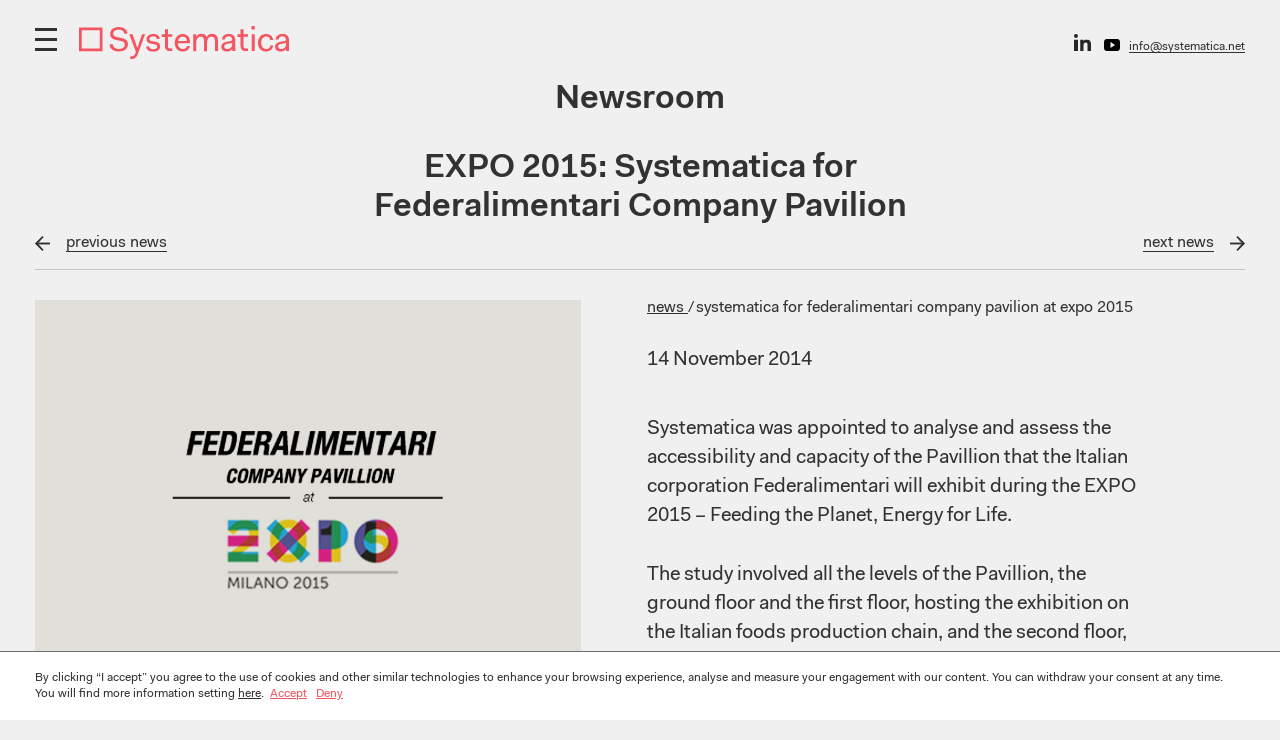

--- FILE ---
content_type: text/html; charset=UTF-8
request_url: https://www.systematica.net/news/systematica-for-federalimentari-company-pavilion-at-expo-2015/
body_size: 7914
content:
<!doctype html>
<html lang="en-US">
<head>
<meta charset="UTF-8">
<meta name="viewport" content="width=device-width, initial-scale=1.0, user-scalable=1.0, minimum-scale=1.0, maximum-scale=1.0">
<title>EXPO 2015: Systematica for Federalimentari Company Pavilion - Systematica</title>
<link rel="stylesheet" href="https://www.systematica.net/content/themes/systematica/style.css?1742372675">
<noscript><link rel="stylesheet" href="https://www.systematica.net/content/themes/systematica/style.css?1742372675"></noscript>
<noscript><link rel="stylesheet" href="https://www.systematica.net/content/themes/systematica/style.css?1710771159"></noscript>
<link rel="stylesheet" href="https://www.systematica.net/content/themes/systematica/style-custom.css?1710771159">
<style>
	.loader {
	  position: fixed;
	  height: 100%;
	  width: 100%;
	  top: 0;
	  left: 0;
	  background: #fafafa;
	  z-index: 16000;
	  opacity: 1;
	  transition: all .6s ease-in-out;
	}
</style>
<!-- html5.js (HTML5 Shiv for IE) -->
<!--[if lt IE 9]>
	<script src="https://html5shim.googlecode.com/svn/trunk/html5.js"></script>
<![endif]-->
<meta name='robots' content='index, follow, max-image-preview:large, max-snippet:-1, max-video-preview:-1' />

	
	<link rel="canonical" href="https://www.systematica.net/news/systematica-for-federalimentari-company-pavilion-at-expo-2015/" />
	<meta property="og:locale" content="en_US" />
	<meta property="og:type" content="article" />
	<meta property="og:title" content="EXPO 2015: Systematica for Federalimentari Company Pavilion - Systematica" />
	<meta property="og:description" content="Systematica was appointed to analyse and assess the accessibility and capacity of the Pavillion that the Italian corporation Federalimentari will exhibit during the EXPO 2015 – Feeding the Planet, Energy for Life. The study involved all the levels of the Pavillion, the ground floor and the first floor, hosting the exhibition on the Italian foods [&hellip;]" />
	<meta property="og:url" content="https://www.systematica.net/news/systematica-for-federalimentari-company-pavilion-at-expo-2015/" />
	<meta property="og:site_name" content="Systematica" />
	<meta property="article:modified_time" content="2018-09-03T09:11:58+00:00" />
	<meta property="og:image" content="https://www.systematica.net/content/uploads/2014/11/Sys-News_14-11-14.png" />
	<meta property="og:image:width" content="1024" />
	<meta property="og:image:height" content="768" />
	<meta property="og:image:type" content="image/png" />
	<meta name="twitter:card" content="summary_large_image" />
	<meta name="twitter:site" content="@systematica" />
	


<link rel='stylesheet' id='wp-block-library-css' href='https://www.systematica.net/wp-includes/css/dist/block-library/style.min.css?ver=6.4.7' type='text/css' media='all' />
<style id='classic-theme-styles-inline-css' type='text/css'>
/*! This file is auto-generated */
.wp-block-button__link{color:#fff;background-color:#32373c;border-radius:9999px;box-shadow:none;text-decoration:none;padding:calc(.667em + 2px) calc(1.333em + 2px);font-size:1.125em}.wp-block-file__button{background:#32373c;color:#fff;text-decoration:none}
</style>
<style id='global-styles-inline-css' type='text/css'>
body{--wp--preset--color--black: #000000;--wp--preset--color--cyan-bluish-gray: #abb8c3;--wp--preset--color--white: #ffffff;--wp--preset--color--pale-pink: #f78da7;--wp--preset--color--vivid-red: #cf2e2e;--wp--preset--color--luminous-vivid-orange: #ff6900;--wp--preset--color--luminous-vivid-amber: #fcb900;--wp--preset--color--light-green-cyan: #7bdcb5;--wp--preset--color--vivid-green-cyan: #00d084;--wp--preset--color--pale-cyan-blue: #8ed1fc;--wp--preset--color--vivid-cyan-blue: #0693e3;--wp--preset--color--vivid-purple: #9b51e0;--wp--preset--gradient--vivid-cyan-blue-to-vivid-purple: linear-gradient(135deg,rgba(6,147,227,1) 0%,rgb(155,81,224) 100%);--wp--preset--gradient--light-green-cyan-to-vivid-green-cyan: linear-gradient(135deg,rgb(122,220,180) 0%,rgb(0,208,130) 100%);--wp--preset--gradient--luminous-vivid-amber-to-luminous-vivid-orange: linear-gradient(135deg,rgba(252,185,0,1) 0%,rgba(255,105,0,1) 100%);--wp--preset--gradient--luminous-vivid-orange-to-vivid-red: linear-gradient(135deg,rgba(255,105,0,1) 0%,rgb(207,46,46) 100%);--wp--preset--gradient--very-light-gray-to-cyan-bluish-gray: linear-gradient(135deg,rgb(238,238,238) 0%,rgb(169,184,195) 100%);--wp--preset--gradient--cool-to-warm-spectrum: linear-gradient(135deg,rgb(74,234,220) 0%,rgb(151,120,209) 20%,rgb(207,42,186) 40%,rgb(238,44,130) 60%,rgb(251,105,98) 80%,rgb(254,248,76) 100%);--wp--preset--gradient--blush-light-purple: linear-gradient(135deg,rgb(255,206,236) 0%,rgb(152,150,240) 100%);--wp--preset--gradient--blush-bordeaux: linear-gradient(135deg,rgb(254,205,165) 0%,rgb(254,45,45) 50%,rgb(107,0,62) 100%);--wp--preset--gradient--luminous-dusk: linear-gradient(135deg,rgb(255,203,112) 0%,rgb(199,81,192) 50%,rgb(65,88,208) 100%);--wp--preset--gradient--pale-ocean: linear-gradient(135deg,rgb(255,245,203) 0%,rgb(182,227,212) 50%,rgb(51,167,181) 100%);--wp--preset--gradient--electric-grass: linear-gradient(135deg,rgb(202,248,128) 0%,rgb(113,206,126) 100%);--wp--preset--gradient--midnight: linear-gradient(135deg,rgb(2,3,129) 0%,rgb(40,116,252) 100%);--wp--preset--font-size--small: 13px;--wp--preset--font-size--medium: 20px;--wp--preset--font-size--large: 36px;--wp--preset--font-size--x-large: 42px;--wp--preset--spacing--20: 0.44rem;--wp--preset--spacing--30: 0.67rem;--wp--preset--spacing--40: 1rem;--wp--preset--spacing--50: 1.5rem;--wp--preset--spacing--60: 2.25rem;--wp--preset--spacing--70: 3.38rem;--wp--preset--spacing--80: 5.06rem;--wp--preset--shadow--natural: 6px 6px 9px rgba(0, 0, 0, 0.2);--wp--preset--shadow--deep: 12px 12px 50px rgba(0, 0, 0, 0.4);--wp--preset--shadow--sharp: 6px 6px 0px rgba(0, 0, 0, 0.2);--wp--preset--shadow--outlined: 6px 6px 0px -3px rgba(255, 255, 255, 1), 6px 6px rgba(0, 0, 0, 1);--wp--preset--shadow--crisp: 6px 6px 0px rgba(0, 0, 0, 1);}:where(.is-layout-flex){gap: 0.5em;}:where(.is-layout-grid){gap: 0.5em;}body .is-layout-flow > .alignleft{float: left;margin-inline-start: 0;margin-inline-end: 2em;}body .is-layout-flow > .alignright{float: right;margin-inline-start: 2em;margin-inline-end: 0;}body .is-layout-flow > .aligncenter{margin-left: auto !important;margin-right: auto !important;}body .is-layout-constrained > .alignleft{float: left;margin-inline-start: 0;margin-inline-end: 2em;}body .is-layout-constrained > .alignright{float: right;margin-inline-start: 2em;margin-inline-end: 0;}body .is-layout-constrained > .aligncenter{margin-left: auto !important;margin-right: auto !important;}body .is-layout-constrained > :where(:not(.alignleft):not(.alignright):not(.alignfull)){max-width: var(--wp--style--global--content-size);margin-left: auto !important;margin-right: auto !important;}body .is-layout-constrained > .alignwide{max-width: var(--wp--style--global--wide-size);}body .is-layout-flex{display: flex;}body .is-layout-flex{flex-wrap: wrap;align-items: center;}body .is-layout-flex > *{margin: 0;}body .is-layout-grid{display: grid;}body .is-layout-grid > *{margin: 0;}:where(.wp-block-columns.is-layout-flex){gap: 2em;}:where(.wp-block-columns.is-layout-grid){gap: 2em;}:where(.wp-block-post-template.is-layout-flex){gap: 1.25em;}:where(.wp-block-post-template.is-layout-grid){gap: 1.25em;}.has-black-color{color: var(--wp--preset--color--black) !important;}.has-cyan-bluish-gray-color{color: var(--wp--preset--color--cyan-bluish-gray) !important;}.has-white-color{color: var(--wp--preset--color--white) !important;}.has-pale-pink-color{color: var(--wp--preset--color--pale-pink) !important;}.has-vivid-red-color{color: var(--wp--preset--color--vivid-red) !important;}.has-luminous-vivid-orange-color{color: var(--wp--preset--color--luminous-vivid-orange) !important;}.has-luminous-vivid-amber-color{color: var(--wp--preset--color--luminous-vivid-amber) !important;}.has-light-green-cyan-color{color: var(--wp--preset--color--light-green-cyan) !important;}.has-vivid-green-cyan-color{color: var(--wp--preset--color--vivid-green-cyan) !important;}.has-pale-cyan-blue-color{color: var(--wp--preset--color--pale-cyan-blue) !important;}.has-vivid-cyan-blue-color{color: var(--wp--preset--color--vivid-cyan-blue) !important;}.has-vivid-purple-color{color: var(--wp--preset--color--vivid-purple) !important;}.has-black-background-color{background-color: var(--wp--preset--color--black) !important;}.has-cyan-bluish-gray-background-color{background-color: var(--wp--preset--color--cyan-bluish-gray) !important;}.has-white-background-color{background-color: var(--wp--preset--color--white) !important;}.has-pale-pink-background-color{background-color: var(--wp--preset--color--pale-pink) !important;}.has-vivid-red-background-color{background-color: var(--wp--preset--color--vivid-red) !important;}.has-luminous-vivid-orange-background-color{background-color: var(--wp--preset--color--luminous-vivid-orange) !important;}.has-luminous-vivid-amber-background-color{background-color: var(--wp--preset--color--luminous-vivid-amber) !important;}.has-light-green-cyan-background-color{background-color: var(--wp--preset--color--light-green-cyan) !important;}.has-vivid-green-cyan-background-color{background-color: var(--wp--preset--color--vivid-green-cyan) !important;}.has-pale-cyan-blue-background-color{background-color: var(--wp--preset--color--pale-cyan-blue) !important;}.has-vivid-cyan-blue-background-color{background-color: var(--wp--preset--color--vivid-cyan-blue) !important;}.has-vivid-purple-background-color{background-color: var(--wp--preset--color--vivid-purple) !important;}.has-black-border-color{border-color: var(--wp--preset--color--black) !important;}.has-cyan-bluish-gray-border-color{border-color: var(--wp--preset--color--cyan-bluish-gray) !important;}.has-white-border-color{border-color: var(--wp--preset--color--white) !important;}.has-pale-pink-border-color{border-color: var(--wp--preset--color--pale-pink) !important;}.has-vivid-red-border-color{border-color: var(--wp--preset--color--vivid-red) !important;}.has-luminous-vivid-orange-border-color{border-color: var(--wp--preset--color--luminous-vivid-orange) !important;}.has-luminous-vivid-amber-border-color{border-color: var(--wp--preset--color--luminous-vivid-amber) !important;}.has-light-green-cyan-border-color{border-color: var(--wp--preset--color--light-green-cyan) !important;}.has-vivid-green-cyan-border-color{border-color: var(--wp--preset--color--vivid-green-cyan) !important;}.has-pale-cyan-blue-border-color{border-color: var(--wp--preset--color--pale-cyan-blue) !important;}.has-vivid-cyan-blue-border-color{border-color: var(--wp--preset--color--vivid-cyan-blue) !important;}.has-vivid-purple-border-color{border-color: var(--wp--preset--color--vivid-purple) !important;}.has-vivid-cyan-blue-to-vivid-purple-gradient-background{background: var(--wp--preset--gradient--vivid-cyan-blue-to-vivid-purple) !important;}.has-light-green-cyan-to-vivid-green-cyan-gradient-background{background: var(--wp--preset--gradient--light-green-cyan-to-vivid-green-cyan) !important;}.has-luminous-vivid-amber-to-luminous-vivid-orange-gradient-background{background: var(--wp--preset--gradient--luminous-vivid-amber-to-luminous-vivid-orange) !important;}.has-luminous-vivid-orange-to-vivid-red-gradient-background{background: var(--wp--preset--gradient--luminous-vivid-orange-to-vivid-red) !important;}.has-very-light-gray-to-cyan-bluish-gray-gradient-background{background: var(--wp--preset--gradient--very-light-gray-to-cyan-bluish-gray) !important;}.has-cool-to-warm-spectrum-gradient-background{background: var(--wp--preset--gradient--cool-to-warm-spectrum) !important;}.has-blush-light-purple-gradient-background{background: var(--wp--preset--gradient--blush-light-purple) !important;}.has-blush-bordeaux-gradient-background{background: var(--wp--preset--gradient--blush-bordeaux) !important;}.has-luminous-dusk-gradient-background{background: var(--wp--preset--gradient--luminous-dusk) !important;}.has-pale-ocean-gradient-background{background: var(--wp--preset--gradient--pale-ocean) !important;}.has-electric-grass-gradient-background{background: var(--wp--preset--gradient--electric-grass) !important;}.has-midnight-gradient-background{background: var(--wp--preset--gradient--midnight) !important;}.has-small-font-size{font-size: var(--wp--preset--font-size--small) !important;}.has-medium-font-size{font-size: var(--wp--preset--font-size--medium) !important;}.has-large-font-size{font-size: var(--wp--preset--font-size--large) !important;}.has-x-large-font-size{font-size: var(--wp--preset--font-size--x-large) !important;}
.wp-block-navigation a:where(:not(.wp-element-button)){color: inherit;}
:where(.wp-block-post-template.is-layout-flex){gap: 1.25em;}:where(.wp-block-post-template.is-layout-grid){gap: 1.25em;}
:where(.wp-block-columns.is-layout-flex){gap: 2em;}:where(.wp-block-columns.is-layout-grid){gap: 2em;}
.wp-block-pullquote{font-size: 1.5em;line-height: 1.6;}
</style>
	<meta name="msapplication-square70x70logo" content="https://www.systematica.net/content/themes/systematica/favicons/dist/windows-tile-70x70.png">
	<meta name="msapplication-square150x150logo" content="https://www.systematica.net/content/themes/systematica/favicons/dist/windows-tile-150x150.png">
	<meta name="msapplication-square310x310logo" content="https://www.systematica.net/content/themes/systematica/favicons/dist/windows-tile-310x310.png">
	<meta name="msapplication-TileImage" content="https://www.systematica.net/content/themes/systematica/favicons/dist/windows-tile-144x144.png">
	<meta name="msapplication-TileColor" content="#066DA0">
	<link rel="apple-touch-icon-precomposed" sizes="152x152" href="https://www.systematica.net/content/themes/systematica/favicons/dist/apple-touch-icon-152x152-precomposed.png">
	<link rel="apple-touch-icon-precomposed" sizes="120x120" href="https://www.systematica.net/content/themes/systematica/favicons/dist/apple-touch-icon-120x120-precomposed.png">
	<link rel="apple-touch-icon-precomposed" sizes="76x76" href="https://www.systematica.net/content/themes/systematica/favicons/dist/apple-touch-icon-76x76-precomposed.png">
	<link rel="apple-touch-icon-precomposed" sizes="60x60" href="https://www.systematica.net/content/themes/systematica/favicons/dist/apple-touch-icon-60x60-precomposed.png">
	<link rel="apple-touch-icon" sizes="144x144" href="https://www.systematica.net/content/themes/systematica/favicons/dist/apple-touch-icon-144x144.png">
	<link rel="apple-touch-icon" sizes="114x114" href="https://www.systematica.net/content/themes/systematica/favicons/dist/apple-touch-icon-114x114.png">
	<link rel="apple-touch-icon" sizes="72x72" href="https://www.systematica.net/content/themes/systematica/favicons/dist/apple-touch-icon-72x72.png">
	<link rel="apple-touch-icon" sizes="57x57" href="https://www.systematica.net/content/themes/systematica/favicons/dist/apple-touch-icon.png">
	<link rel="icon" sizes="228x228" href="https://www.systematica.net/content/themes/systematica/favicons/dist/coast-icon-228x228.png">
	<link rel="shortcut icon" href="https://www.systematica.net/content/themes/systematica/favicons/dist/favicon.ico">
	<link rel="icon" type="image/png" sizes="64x64" href="https://www.systematica.net/content/themes/systematica/favicons/dist/favicon.png">
  	<script id="mcjs">!function(c,h,i,m,p){m=c.createElement(h),p=c.getElementsByTagName(h)[0],m.async=1,m.src=i,p.parentNode.insertBefore(m,p)}(document,"script","https://chimpstatic.com/mcjs-connected/js/users/cc96254c26f4439ee5a358f7b/c61011f5966f799996eef535c.js");</script>
	<!-- Global site tag (gtag.js) - Google Analytics -->
	<script async src="https://www.googletagmanager.com/gtag/js?id=G-4C2ENGDXR6"></script>
	<script>
	window.dataLayer = window.dataLayer || [];
	function gtag(){dataLayer.push(arguments);}
	gtag('js', new Date());

	gtag('config', 'G-4C2ENGDXR6');
	</script>
</head>
<body class="news-template-default single single-news postid-751">
  <div id="pagewrap">
	  <header class="site-header show">
			<div class="icon-hamburger">
				<span>&nbsp;</span>
				<span>&nbsp;</span>
				<span>&nbsp;</span>
			</div>
			<a href="https://www.systematica.net" class="home-link">
				<div class="icon-logo" data-grunticon-embed>&nbsp;</div>
			</a>
			<div class="social">
				<a href="https://it.linkedin.com/company/systematicaspa" target="_blank">
					<div class="icon-linkedin" data-grunticon-embed>&nbsp;</div>
				</a>
				<a href="https://www.youtube.com/@SystematicaMobility/videos" target="_blank">
<svg 
    onmouseover="this.querySelector('path').setAttribute('fill','#F45560')" 
    onmouseout="this.querySelector('path').setAttribute('fill','black')"
height="12px" id="Layer_1" style="enable-background:new 0 64 512 384;" version="1.1" viewBox="0 64 512 384" width="18px" xml:space="preserve" xmlns="http://www.w3.org/2000/svg" xmlns:xlink="http://www.w3.org/1999/xlink">
  <g>
    <path d="M508.6,148.8c0-45-33.1-81.2-74-81.2C379.2,65,322.7,64,265,64c-3,0-6,0-9,0s-6,0-9,0c-57.6,0-114.2,1-169.6,3.6
      c-40.8,0-73.9,36.4-73.9,81.4C1,184.6-0.1,220.2,0,255.8C-0.1,291.4,1,327,3.4,362.7c0,45,33.1,81.5,73.9,81.5
      c58.2,2.7,117.9,3.9,178.6,3.8c60.8,0.2,120.3-1,178.6-3.8c40.9,0,74-36.5,74-81.5c2.4-35.7,3.5-71.3,3.4-107
      C512.1,220.1,511,184.5,508.6,148.8z M207,353.9V157.4l145,98.2L207,353.9z"/>
  </g>
</svg>

				</a>&nbsp;&nbsp;&nbsp;
				<!-- a href="https://twitter.com/systematica" target="_blank">
					<div class="icon-twitter" data-grunticon-embed>&nbsp;</div>
				</a -->
				<a class="mail-link border-link" href="mailto:info@systematica.net">
					info@systematica.net				</a>
			</div>
			<div class="fake-bkg">
				<div>&nbsp;</div>
			</div>
			<div class="nav-wrapper vh-fix">
				<div class="close-bkg">&nbsp;</div>
				<div class="internal-wrapper">
					<a class="logo-wrapper home-link" href="https://www.systematica.net">
						<div class="icon-logo-black">&nbsp;</div>
					</a>
					<div class="icon-close-fake">
						<span>&nbsp;</span>
						<span>&nbsp;</span>
					</div>
				  <nav class="main" role="navigation" id="nav-main">
				    <ul id="main-nav" class="main-nav"><li id="menu-item-112" class="menu-item menu-item-type-post_type menu-item-object-page menu-item-112"><a href="https://www.systematica.net/about/">About</a></li>
<li id="menu-item-123" class="menu-item menu-item-type-post_type menu-item-object-page menu-item-123"><a href="https://www.systematica.net/expertise/">Expertise</a></li>
<li id="menu-item-114" class="menu-item menu-item-type-post_type menu-item-object-page menu-item-114"><a href="https://www.systematica.net/projects/">Projects</a></li>
<li id="menu-item-115" class="menu-item menu-item-type-post_type menu-item-object-page menu-item-115"><a href="https://www.systematica.net/people-1/">People</a></li>
<li id="menu-item-2644" class="menu-item menu-item-type-post_type menu-item-object-page menu-item-2644"><a href="https://www.systematica.net/jobs-02/">Jobs</a></li>
<li id="menu-item-3881" class="menu-item menu-item-type-post_type menu-item-object-page menu-item-3881"><a href="https://www.systematica.net/systematica-us/">Systematica US</a></li>
<li id="menu-item-116" class="menu-item menu-item-type-post_type menu-item-object-page menu-item-116"><a href="https://www.systematica.net/contacts/">Contacts</a></li>
</ul><div class="secondary-nav-wrapper"><div class="last-news">
								<a href="https://www.systematica.net/news/ux-mobility-digital-version/" class="parent-border-link">
									<div class="icon-last-news" data-grunticon-embed>&nbsp;</div>
									<span class="title-wrapper">
									<span class="b">UX Mobility is now online!</span>
									<span class="link">read more</span>
									</span>
								</a>
							</div><ul id="secondary-nav" class="secondary-nav"><li id="menu-item-117" class="menu-item menu-item-type-post_type menu-item-object-page menu-item-117"><a href="https://www.systematica.net/newsroom/">Newsroom</a></li>
<li id="menu-item-118" class="menu-item menu-item-type-post_type menu-item-object-page menu-item-118"><a href="https://www.systematica.net/mediaroom/">Mediaroom</a></li>
</ul></div>				  </nav>
					<div class="claim">
		        <a target="_blank" href="https://transformtransport.org/">
							transform<span>transport</span>
						</a>
					</div>
				</div>
			</div>
	  </header>
  <article>
    <div class="pagewidth">
      <h2 class="post-type-title">Newsroom</h2>
      <h1 class="page-title">EXPO 2015: Systematica for Federalimentari Company Pavilion</h1>
    </div>
    <div class="pagewidth">
  <div class="next-prev-wrapper">
    <div class="next-prev-nav">
      <div class="prev-link parent-border-link">
        <a href="https://www.systematica.net/news/systematica-at-beijing-world-city-environmental-target-study-program/" rel="prev"><span class="icon-prev-arrow">&nbsp;</span> <span class="link">previous<span> news</span></span></a>      </div>
      <div class="next-link parent-border-link">
        <a href="https://www.systematica.net/news/fabio-casiroli-article-for-g124/" rel="next"><span class="link">next<span> news</span></span> <span class="icon-next-arrow">&nbsp;</span></a>      </div>
    </div>
  </div>
</div>
    <div class="content">
      <div class="pagewidth">
        <div class="image" data-show-on-scroll>
      <img src="https://www.systematica.net/content/uploads/2014/11/Sys-News_14-11-14-1024x768.png" alt="Sys-News_14-11-14" />
  </div>
        <div class="real-content">
          <div class="breadcrumbs">
  <nav aria-label="breadcrumb">
    <ol class="breadcrumb">
      <li class="breadcrumb-item">
        <a class="border-link"  href="https://www.systematica.net/news/">
          News        </a>
      </li>
      /
      <li class="breadcrumb-item" aria-current="page">
        <span>
          systematica for federalimentari company pavilion at expo 2015        </span>
      </li>
    </ol>
  </nav>
</div>
          <time datetime="2014-11-14" pubdate="pubdate">14 November 2014</time>
          <div class="content-wrapper" data-readmore>
            <p>Systematica was appointed to analyse and assess the accessibility and capacity of the Pavillion that the Italian corporation Federalimentari will exhibit during the EXPO 2015 – Feeding the Planet, Energy for Life.</p>
<p>The study involved all the levels of the Pavillion, the ground floor and the first floor, hosting the exhibition on the Italian foods production chain, and the second floor, reserved for business meetings and other special events. All said levels will have controlled access not to exceed the crowding level indicators. The visitors expected are about 1200 per hour.</p>
<p>For more information about the project, please visit the dedicated page.</p>
          </div>
        </div>
      </div>
    </div>
    <div class="back-to-archive">
      <a href="https://www.systematica.net/news/" class="border-link">
        go back to all news      </a>
    </div>
  </article>
</div>
<footer>
  <div class="content">
    <div class="logo-wrapper">
      <div class="icon-logo-black" data-grunticon-embed>&nbsp;</div>
    </div>
    <div class="site-map">
      <div class="column-head">Site map</div>
	    <ul id="main-nav" class="main-nav"><li class="menu-item menu-item-type-post_type menu-item-object-page menu-item-112"><a href="https://www.systematica.net/about/">About</a></li>
<li class="menu-item menu-item-type-post_type menu-item-object-page menu-item-123"><a href="https://www.systematica.net/expertise/">Expertise</a></li>
<li class="menu-item menu-item-type-post_type menu-item-object-page menu-item-114"><a href="https://www.systematica.net/projects/">Projects</a></li>
<li class="menu-item menu-item-type-post_type menu-item-object-page menu-item-115"><a href="https://www.systematica.net/people-1/">People</a></li>
<li class="menu-item menu-item-type-post_type menu-item-object-page menu-item-2644"><a href="https://www.systematica.net/jobs-02/">Jobs</a></li>
<li class="menu-item menu-item-type-post_type menu-item-object-page menu-item-3881"><a href="https://www.systematica.net/systematica-us/">Systematica US</a></li>
<li class="menu-item menu-item-type-post_type menu-item-object-page menu-item-116"><a href="https://www.systematica.net/contacts/">Contacts</a></li>
</ul>	    <ul id="secondary-nav" class="secondary-nav"><li class="menu-item menu-item-type-post_type menu-item-object-page menu-item-117"><a href="https://www.systematica.net/newsroom/">Newsroom</a></li>
<li class="menu-item menu-item-type-post_type menu-item-object-page menu-item-118"><a href="https://www.systematica.net/mediaroom/">Mediaroom</a></li>
</ul>    </div>
    <div class="about-us">
      <div class="column-head">About us</div>
      <div class="about-text">Systematica is a transport planning and mobility engineering consultancy that operates at different scales: from regions to cities and from urban developments to complex buildings.</div>
      <a class="border-link" href="https://www.systematica.net/about/">
        read more about us      </a>
    </div>
    <div class="quick-contact">
      <div class="column-head">Quick Contact</div>
      <div class="q-contacts-addr">
                  Systematica s.p.a.<br />
via Lovanio, 8 - 20121 - Milano - IT<br />
                <a class="maps-link border-link" target="_blank" href="https://goo.gl/maps/KpL27nucsQ92">
          see it on maps        </a>
      </div>
      <div class="q-contacts-cont">
        <p>
          email
          <a class="border-link" href="mailto:info@systematica.net">
            info@systematica.net          </a>
        </p>
        <p>
          tel
          <a class="border-link" href="tel:+39 026231191">
            +39 026231191          </a>
        </p>
        <p>
          fax
          <a class="border-link" href="fax:+39 0262311950">
            +39 0262311950          </a>
        </p>
      </div>
    </div>
    <div class="certificates">
      <div class="column-head">Integrated Management System<br />
<br />
UNI EN ISO 9001:2015 - Certificate n. 1115760 <br />
UNI EN ISO 14001:2015 - Certificate n. 2116874<br />
UNI EN ISO 45001:2003 - Certificate n. 2518199<br />
UNI/PdR 125:2022 - Certificate n. 2518217<br />
<br />
<a href="https://www.systematica.net/content/uploads/2025/03/SYSTEMATICA_ISO-9001-2015_ACCREDIA_ENG.pdf" target="_blank">[ISO 9001 EN] </a> <a href="https://www.systematica.net/content/uploads/2025/03/SYSTEMATICA_ISO-9001-2015_ACCREDIA_ITA.pdf" target="_blank">[ISO 9001 IT] </a> <a href="https://www.systematica.net/content/uploads/2025/03/SYSTEMATICA_ISO-9001-2015_ACCREDIA_FRA.pdf" target="_blank">[ISO 9001 FR]</a><br />
<a href="https://www.systematica.net/content/uploads/2025/03/SYSTEMATICA_ISO-14001-2015_ACCREDIA_ENG.pdf" target="_blank">[ISO 14001 EN] </a> <a href="https://www.systematica.net/content/uploads/2025/03/SYSTEMATICA_ISO-14001-2015_ACCREDIA_ITA.pdf" target="_blank">[ISO 14001 IT] </a> <a href="https://www.systematica.net/content/uploads/2025/03/SYSTEMATICA_ISO-14001-2015_ACCREDIA_FRA.pdf" target="_blank">[ISO 14001 FR]</a><br />
<a href="https://www.systematica.net/content/uploads/2025/05/Systematica_BA_ISO-45001-2018_ACCREDIA_A4_ENG_rev2024_AF.pdf" target="_blank">[ISO 45001 EN] </a> <a href="https://www.systematica.net/content/uploads/2025/05/Systematica_BA_ISO-45001-2018_ACCREDIA_A4_ITA_rev2024_AF.pdf" target="_blank">[ISO 45001 IT] </a> <a href="https://www.systematica.net/content/uploads/2025/05/Systematica_BA_ISO-45001-2018_ACCREDIA_A4_FRA_rev2024_AF.pdf" target="_blank">[ISO 45001 FR]</a><br />
<a href=https://www.systematica.net/content/uploads/2025/09/SYSTEMATICA-S.p.A._UNI-PdR125_EN.pdf" target="_blank">[PdR 125 EN] </a> <a href=https://www.systematica.net/content/uploads/2025/09/SYSTEMATICA-S.p.A._UNI-PdR125.pdf" target="_blank">[PdR 125 IT] </a> <a href="https://www.systematica.net/content/uploads/2025/09/SYSTEMATICA-S.p.A._UNI-PdR125_FR.pdf" target="_blank">[PdR 125 FR]</a><br />
<br />
<br />
</br>Ask for our Integrated Management System Policies <a style="text-decoration: underline;" href="mailto:milano@systematica.net">here</a></div>
      <!-- <div class="icon-certificate" data-grunticon-embed>&nbsp;</div> -->
      <div class="">
        <img src='https://www.systematica.net/content/themes/systematica/images/dist/png/certificate.png' width="100%" alt="Certificate"/>
      </div>
    </div>
    <div class="transform-transport">
      <div class="transform-header">
        <a target="_blank" href="https://transformtransport.org/">
        <img src='https://www.systematica.net/content/themes/systematica/images/dist/png/TT-logo.png' alt="transformtransport"/>
        </a>
      </div>
              Transform Transport is a non-profit research foundation founded by Systematica in 2022. It provides innovative, inclusive, and sustainable mobility solutions for shaping the future of society and cities worldwide and grounds on 35 years of experience in the field of transport planning and mobility engineering.          </div>
    <div class="social">
      <div class="column-head">Follow us</div>
			<div class="social">
				<a href="https://it.linkedin.com/company/systematicaspa" target="_blank">
					<div class="icon-linkedin" data-grunticon-embed>&nbsp;</div>
				</a>
				<a href="https://www.youtube.com/@SystematicaMobility/videos" target="_blank">
<svg 
    onmouseover="this.querySelector('path').setAttribute('fill','#F45560')" 
    onmouseout="this.querySelector('path').setAttribute('fill','black')"
height="12px" id="Layer_1" style="enable-background:new 0 64 512 384;" version="1.1" viewBox="0 64 512 384" width="18px" xml:space="preserve" xmlns="http://www.w3.org/2000/svg" xmlns:xlink="http://www.w3.org/1999/xlink">
  <g>
    <path d="M508.6,148.8c0-45-33.1-81.2-74-81.2C379.2,65,322.7,64,265,64c-3,0-6,0-9,0s-6,0-9,0c-57.6,0-114.2,1-169.6,3.6
      c-40.8,0-73.9,36.4-73.9,81.4C1,184.6-0.1,220.2,0,255.8C-0.1,291.4,1,327,3.4,362.7c0,45,33.1,81.5,73.9,81.5
      c58.2,2.7,117.9,3.9,178.6,3.8c60.8,0.2,120.3-1,178.6-3.8c40.9,0,74-36.5,74-81.5c2.4-35.7,3.5-71.3,3.4-107
      C512.1,220.1,511,184.5,508.6,148.8z M207,353.9V157.4l145,98.2L207,353.9z"/>
  </g>
</svg>
				
	</a>
				<!-- a href="https://twitter.com/systematica" target="_blank">
					<div class="icon-twitter" data-grunticon-embed>&nbsp;</div>
				</a -->
			</div>
    </div>
  </div>
  <div class="foot">
    <nav class="footer-nav">
	    <ul id="footer-nav" class="footer-nav"><li id="menu-item-285" class="menu-item menu-item-type-post_type menu-item-object-page menu-item-285"><a href="https://www.systematica.net/privacy/">Privacy</a></li>
<li id="menu-item-286" class="menu-item menu-item-type-post_type menu-item-object-page menu-item-286"><a href="https://www.systematica.net/cookie-policy/">Cookie</a></li>
<li id="menu-item-1828" class="menu-item menu-item-type-custom menu-item-object-custom menu-item-1828"><a href="https://systematica.net/sitemap.xml">Sitemap</a></li>
</ul>    </nav>
    <div class="copy">
      &copy; 2026 Systematica S.p.A. All Rights Reserved - Designed by <a href="https://parcodiyellowstone.it" target="_blank" class="border-link">Parcodiyellowstone</a>
    </div>
  </div>
</footer>
<div class="loader">
  <div class="loading-content">
    <span>&nbsp;</span>
    <span>&nbsp;</span>
    <span>&nbsp;</span>
    <span>&nbsp;</span>
  </div>
</div>
<div data-gdpr-banner
     data-default-text="By clicking “I accept” you agree to the use of cookies and other similar technologies to enhance your browsing experience, analyse and measure your engagement with our content. You can withdraw your consent at any time. You will find more information setting  <a href='https://www.systematica.net/cookie-policy/' target='_blank'>here</a>."
     data-accepted-text="The last time you visited our website, you agreed to the use of cookies and other similar technologies to enhance your browsing experience. You can withdraw your consent at any time. You will find more information setting  <a href='https://www.systematica.net/cookie-policy/' target='_blank'>here</a>."
     data-refused-text="The last time you visited our website, you did not consent to the use of cookies and other similar technologies to enhance your browsing experience. You can change this setting by giving your consent at any time. You will find more information setting  <a href='https://www.systematica.net/cookie-policy/' target='_blank'>here</a>.">
    <div class="pagewidth">
      <span class="content"></span>
      <div class="buttons">
        <span data-accept data-accepted-text="Accept">Accept</span>
        <span data-refuse data-refused-text="Deny consent">Deny</span>
      </div>
    </div>
</div>


<script>
  /*! grunt-grunticon Stylesheet Loader - v2.1.6 | https://github.com/filamentgroup/grunticon | (c) 2015 Scott Jehl, Filament Group, Inc. | MIT license. */
  !function(){function e(e,t){function n(){!o&&t&&(o=!0,t.call(e))}var o;e.addEventListener&&e.addEventListener("load",n),e.attachEvent&&e.attachEvent("onload",n),"isApplicationInstalled"in navigator&&"onloadcssdefined"in e&&e.onloadcssdefined(n)}!function(e){"use strict";var t=function(t,n,o){function r(e){if(c.body)return e();setTimeout(function(){r(e)})}function a(){d.addEventListener&&d.removeEventListener("load",a),d.media=o||"all"}var i,c=e.document,d=c.createElement("link");if(n)i=n;else{var l=(c.body||c.getElementsByTagName("head")[0]).childNodes;i=l[l.length-1]}var s=c.styleSheets;d.rel="stylesheet",d.href=t,d.media="only x",r(function(){i.parentNode.insertBefore(d,n?i:i.nextSibling)});var u=function(e){for(var t=d.href,n=s.length;n--;)if(s[n].href===t)return e();setTimeout(function(){u(e)})};return d.addEventListener&&d.addEventListener("load",a),d.onloadcssdefined=u,u(a),d};"undefined"!=typeof exports?exports.loadCSS=t:e.loadCSS=t}("undefined"!=typeof global?global:this),function(t){var n=function(o,r){"use strict";if(o&&3===o.length){var a=t.navigator,i=t.document,c=t.Image,d=!(!i.createElementNS||!i.createElementNS("http://www.w3.org/2000/svg","svg").createSVGRect||!i.implementation.hasFeature("http://www.w3.org/TR/SVG11/feature#Image","1.1")||t.opera&&-1===a.userAgent.indexOf("Chrome")||-1!==a.userAgent.indexOf("Series40")),l=new c;l.onerror=function(){n.method="png",n.href=o[2],loadCSS(o[2])},l.onload=function(){var t=1===l.width&&1===l.height,a=o[t&&d?0:t?1:2];n.method=t&&d?"svg":t?"datapng":"png",n.href=a,e(loadCSS(a),r)},l.src="[data-uri]",i.documentElement.className+=" grunticon"}};n.loadCSS=loadCSS,n.onloadCSS=e,t.grunticon=n}(this),function(e,t){"use strict";var n,o=t.document,r=function(e){if(o.attachEvent?"complete"===o.readyState:"loading"!==o.readyState)e();else{var t=!1;o.addEventListener("readystatechange",function(){t||(t=!0,e())},!1)}},a=function(e){return t.document.querySelector('link[href$="'+e+'"]')},i=function(e,t){if(n&&!t)return n;n={};var o,r,a,i,c,d;if(!(o=e.sheet))return n;r=o.cssRules?o.cssRules:o.rules;for(var l=0;l<r.length;l++)a=r[l].cssText,i="grunticon:"+r[l].selectorText,(c=a.split(");")[0].match(/US\-ASCII\,([^"']+)/))&&c[1]&&(d=decodeURIComponent(c[1]),n[i]=d);return n},c=function(e,t){var n,r,a,i,c;t?n=e:(t=e,n=o),i="data-grunticon-embed";for(var d in t){c=d.slice("grunticon:".length);try{r=n.querySelectorAll(c)}catch(e){continue}a=[];for(var l=0;l<r.length;l++)null!==r[l].getAttribute(i)&&a.push(r[l]);if(a.length)for(l=0;l<a.length;l++)a[l].innerHTML=t[d],a[l].style.backgroundImage="none",a[l].removeAttribute(i)}return a},d=function(t,n){"svg"===e.method&&r(function(){var o=i(a(e.href));"function"==typeof n?(c(t,o),n()):c(o),"function"==typeof t&&t()})};e.embedIcons=c,e.getCSS=a,e.getIcons=i,e.ready=r,e.svgLoadedCallback=d,e.embedSVG=d}(grunticon,this)}();
  grunticon(["https://www.systematica.net/content/themes/systematica/images/dist/icons.data.svg.css", "https://www.systematica.net/content/themes/systematica/images/dist/icons.data.png.css", "https://www.systematica.net/content/themes/systematica/images/dist/icons.fallback.css"], grunticon.svgLoadedCallback);
</script>

<script src="//ajax.googleapis.com/ajax/libs/jquery/1.11.1/jquery.min.js"></script>
<script src="https://www.systematica.net/content/themes/systematica/js/dist/app.min.js?1710771193"></script>

<script type='text/javascript' src='https://www.systematica.net/content/themes/systematica/js/src/people/_filterview.js'></script>
<script type='text/javascript' src='https://www.systematica.net/content/themes/systematica/js/dist/custom.js'></script>


</body>
</html>


--- FILE ---
content_type: text/css
request_url: https://www.systematica.net/content/themes/systematica/style.css?1742372675
body_size: 21557
content:
@import url("https://fonts.googleapis.com/css?family=Ubuntu:300,400,500,700");body:after,header.site-header:after,header.site-header .social:after,.nav-wrapper .internal-wrapper .logo-wrapper:after,.nav-wrapper .internal-wrapper nav:after,.single-news article .content .pagewidth:after,.page-template-t-people .people-list .people li:after,.page-template-t-people .people-list .people-head li:after,.page-template-t-people .people-list .people li>a:after,.page-template-t-people .people-list .people li a:visited:after,.page-template-t-people .people-list .people-head li>a:after,.page-template-t-people .people-list .people-head li a:visited:after,.single-project .main-content:after,.page-template-t-mediaroom .wrapper:after,.page-template-t-jobs .jobs-list .jobs li:after,.page-template-t-jobs .jobs-list .jobs li>a:after,.page-template-t-jobs .jobs-list .jobs li a:visited:after,.single-software .main-content:after,.gallery-element:after,.single-people .content .bio .education .single-education:after,.single-people .content .on-mobile .education .single-education:after,.single-people .content .experiences .single-experience:after,.single-publication .extra-info:after,.single-video:after,.page-template-t-homepage .industries .industries-list .single-industry .description .sub-industries ul:after,.page-template-t-analytical-tools .blocks .single-block:after{content:"";display:table;clear:both}@font-face{font-family:'FaktPro';src:url("fonts/FaktPro-BoldItalic.eot");src:url("fonts/FaktPro-BoldItalic.eot?#iefix") format("embedded-opentype"),url("fonts/FaktPro-BoldItalic.woff2") format("woff2"),url("fonts/FaktPro-BoldItalic.woff") format("woff"),url("fonts/FaktPro-BoldItalic.svg#FaktPro-BoldItalic") format("svg");font-weight:700;font-style:italic;font-stretch:normal}@font-face{font-family:'FaktPro';src:url("fonts/FaktPro-Bold.eot");src:url("fonts/FaktPro-Bold.eot?#iefix") format("embedded-opentype"),url("fonts/FaktPro-Bold.woff2") format("woff2"),url("fonts/FaktPro-Bold.woff") format("woff"),url("fonts/FaktPro-Bold.svg#FaktPro-Bold") format("svg");font-weight:700;font-style:normal;font-stretch:normal}@font-face{font-family:'FaktPro';src:url("fonts/FaktPro-NormalItalic.eot");src:url("fonts/FaktPro-NormalItalic.eot?#iefix") format("embedded-opentype"),url("fonts/FaktPro-NormalItalic.woff2") format("woff2"),url("fonts/FaktPro-NormalItalic.woff") format("woff"),url("fonts/FaktPro-NormalItalic.svg#FaktPro-NormalItalic") format("svg");font-weight:400;font-style:italic;font-stretch:normal}@font-face{font-family:'FaktPro';src:url("fonts/FaktPro-Normal.eot");src:url("fonts/FaktPro-Normal.eot?#iefix") format("embedded-opentype"),url("fonts/FaktPro-Normal.woff2") format("woff2"),url("fonts/fonts/FaktPro-Normal.woff") format("woff"),url("fonts/FaktPro-Normal.svg#FaktPro-Normal") format("svg");font-weight:400;font-style:normal;font-stretch:normal}@font-face{font-family:'FaktPro';src:url("fonts/FaktPro-SemiBoldItalic.eot");src:url("fonts/FaktPro-SemiBoldItalic.eot?#iefix") format("embedded-opentype"),url("fonts/FaktPro-SemiBoldItalic.woff2") format("woff2"),url("fonts/FaktPro-SemiBoldItalic.woff") format("woff"),url("fonts/FaktPro-SemiBoldItalic.svg#FaktPro-SemiBoldItalic") format("svg");font-weight:600;font-style:italic;font-stretch:normal}@font-face{font-family:'FaktPro';src:url("fonts/FaktPro-SemiBold.eot");src:url("fonts/FaktPro-SemiBold.eot?#iefix") format("embedded-opentype"),url("fonts/FaktPro-SemiBold.woff2") format("woff2"),url("fonts/FaktPro-SemiBold.woff") format("woff"),url("fonts/FaktPro-SemiBold.svg#FaktPro-SemiBold") format("svg");font-weight:600;font-style:normal;font-stretch:normal}footer .foot,.gallery-element .image-caption,.single-project-related-preview .mobile-read-more{font-size:12px;font-size:1.2rem;font-weight:400;line-height:17.4px;-webkit-font-smoothing:antialiased;-moz-osx-font-smoothing:grayscale}.single-publication .extra-info .info{font-size:15px;font-size:1.5rem;font-weight:400;line-height:21.75px;-webkit-font-smoothing:antialiased;-moz-osx-font-smoothing:grayscale}.nav-wrapper .internal-wrapper .secondary-nav-wrapper .last-news,.post-type-archive-news .next-page,.page-template-t-people .join-us p.contacts,.page-template-t-people .join-us p.jobs,.single-people .on-mobile .contacts,.page-template-t-projects .projects-list .pagewidth .show-more-projects,.page-template-t-contacts .join-us p.contacts,.page-template-t-contacts .join-us p.jobs,.next-prev-wrapper .next-prev-nav,.back-to-archive,.news-preview .read-more,.news-preview.half time,.news-preview.third time,.news-preview.fourth time,.roles-filter .mobile-activator .close-filters,.single-people .content .bio .main-info-wrapper .contacts,.single-project-preview .info,.single-project-preview .mobile-read-more,.filtered>div,.single-publication .title,.single-publication .extra-info .content,.page-template-t-about .clients .clients-categories-list li ul li,.page-template-t-homepage .slide .text-wrapper .more,.page-template-t-homepage .news .intro-block .newsroom-link,.page-template-t-homepage .people .read-more,.page-template-t-homepage .analytical-blocks .single-block .block-text{font-size:16px;font-size:1.6rem;font-weight:400;line-height:23.2px;-webkit-font-smoothing:antialiased;-moz-osx-font-smoothing:grayscale}footer .content .transform-transport .transform-header,.loader .loading-content,.single-news article .content time,.single-news article .content p,.page-template-t-people .join-us p,.single-project .main-content .content,.page-template-t-contacts .join-us p,.page-template-t-jobs .jobs-list .jobs li[data-available="false"],.single-jobs button,.single-jobs .indication,.page-template-t-about .text-image .real-text,.page-template-t-about .why-us .why-us-text,.single-software .main-content .content,.news-preview.full .content time,.projects-filter .industries .single-subindustry,.projects-filter .industries .single-expertise,.projects-filter .expertises .single-subindustry,.projects-filter .expertises .single-expertise,.single-project-related-preview .info h3,.single-office .main-wrapper h3,.single-office .content .address,.map .office-icon,.page-template-t-about .clients .clients-categories-list li,.page-template-t-homepage .slide .text-wrapper .subtitle,.page-template-t-analytical-tools .blocks .single-block .block-text{font-size:20px;font-size:2rem;font-weight:400;line-height:29px;-webkit-font-smoothing:antialiased;-moz-osx-font-smoothing:grayscale}@media (max-width: 599px){footer .content .transform-transport .transform-header,.loader .loading-content,.single-news article .content time,.single-news article .content p,.page-template-t-people .join-us p,.single-project .main-content .content,.page-template-t-contacts .join-us p,.page-template-t-jobs .jobs-list .jobs li[data-available="false"],.single-jobs button,.single-jobs .indication,.page-template-t-about .text-image .real-text,.page-template-t-about .why-us .why-us-text,.single-software .main-content .content,.news-preview.full .content time,.projects-filter .industries .single-subindustry,.projects-filter .industries .single-expertise,.projects-filter .expertises .single-subindustry,.projects-filter .expertises .single-expertise,.single-project-related-preview .info h3,.single-office .main-wrapper h3,.single-office .content .address,.map .office-icon,.page-template-t-about .clients .clients-categories-list li,.page-template-t-homepage .slide .text-wrapper .subtitle,.page-template-t-analytical-tools .blocks .single-block .block-text{font-size:16px;font-size:1.6rem;line-height:21px !important}}.roles-filter .mobile-activator .main{font-size:24px;font-size:2.4rem;font-weight:400;line-height:34.8px;-webkit-font-smoothing:antialiased;-moz-osx-font-smoothing:grayscale}.single-people .content .bio .main-info-wrapper h3,.projects-filter .main-filters,.text-search .input-wrapper input,.page-template-t-about .clients h2,.page-template-t-analytical-tools .blocks .single-block h2.block-title{font-size:33px;font-size:3.3rem;font-weight:400;line-height:47.85px;-webkit-font-smoothing:antialiased;-moz-osx-font-smoothing:grayscale}@media (max-width: 599px){.single-people .content .bio .main-info-wrapper h3,.projects-filter .main-filters,.text-search .input-wrapper input,.page-template-t-about .clients h2,.page-template-t-analytical-tools .blocks .single-block h2.block-title{font-size:24px;font-size:2.4rem;line-height:30px !important}}@media (max-width: 1024px) and (min-width: 769px){.single-people .content .bio .main-info-wrapper h3,.projects-filter .main-filters,.text-search .input-wrapper input,.page-template-t-about .clients h2,.page-template-t-analytical-tools .blocks .single-block h2.block-title{font-size:24px;font-size:2.4rem;line-height:30px !important}}@media (max-width: 768px) and (min-width: 600px){.single-people .content .bio .main-info-wrapper h3,.projects-filter .main-filters,.text-search .input-wrapper input,.page-template-t-about .clients h2,.page-template-t-analytical-tools .blocks .single-block h2.block-title{font-size:24px;font-size:2.4rem;line-height:30px !important}}.page-template-t-expertise .intro,.page-template-t-people .join-us h3,.page-template-t-contacts .join-us h3,.page-template-t-about .intro,.page-template-t-about .why-us h2,.single-office .main-wrapper h2,.page-template-t-homepage .slide .text-wrapper .main{font-size:60px;font-size:6rem;font-weight:400;line-height:87px;-webkit-font-smoothing:antialiased;-moz-osx-font-smoothing:grayscale}@media (max-width: 599px){.page-template-t-expertise .intro,.page-template-t-people .join-us h3,.page-template-t-contacts .join-us h3,.page-template-t-about .intro,.page-template-t-about .why-us h2,.single-office .main-wrapper h2,.page-template-t-homepage .slide .text-wrapper .main{font-size:24px;font-size:2.4rem;line-height:30px !important}}@media (max-width: 768px) and (min-width: 600px){.page-template-t-expertise .intro,.page-template-t-people .join-us h3,.page-template-t-contacts .join-us h3,.page-template-t-about .intro,.page-template-t-about .why-us h2,.single-office .main-wrapper h2,.page-template-t-homepage .slide .text-wrapper .main{font-size:45px;font-size:4.5rem;line-height:50px !important}}@media (max-width: 1024px) and (min-width: 769px){.page-template-t-expertise .intro,.page-template-t-people .join-us h3,.page-template-t-contacts .join-us h3,.page-template-t-about .intro,.page-template-t-about .why-us h2,.single-office .main-wrapper h2,.page-template-t-homepage .slide .text-wrapper .main{font-size:45px;font-size:4.5rem;line-height:50px !important}}.expertises-nav-wrapper .expertises-nav .expertise-subnav li a,.expertises-nav-wrapper .expertises-nav .expertise-subnav li a:visited{font-size:14px;font-size:1.4rem;font-weight:600;line-height:20.3px;-webkit-font-smoothing:antialiased;-moz-osx-font-smoothing:grayscale}.single-people .on-mobile .contacts .label,.single-people .content .bio .main-info-wrapper .contacts .label,.single-project-preview .info h2,.single-publication .extra-info .content h3,.page-template-t-homepage .industries .industries-list .single-industry .description .sub-industries [data-sub-activator]{font-size:16px;font-size:1.6rem;font-weight:600;line-height:23.2px;-webkit-font-smoothing:antialiased;-moz-osx-font-smoothing:grayscale}.page-template-t-homepage .analytical-blocks .single-block h3.block-title{font-size:25px;font-size:2.5rem;font-weight:600;line-height:36.25px;-webkit-font-smoothing:antialiased;-moz-osx-font-smoothing:grayscale}.single-people .content .bio .main-info-wrapper h1,.page-template-t-homepage .news .intro-block h2{font-size:33px;font-size:3.3rem;font-weight:600;line-height:47.85px;-webkit-font-smoothing:antialiased;-moz-osx-font-smoothing:grayscale}@media (max-width: 599px){.single-people .content .bio .main-info-wrapper h1,.page-template-t-homepage .news .intro-block h2{font-size:24px;font-size:2.4rem;line-height:30px !important}}@media (max-width: 1024px) and (min-width: 769px){.single-people .content .bio .main-info-wrapper h1,.page-template-t-homepage .news .intro-block h2{font-size:24px;font-size:2.4rem;line-height:30px !important}}@media (max-width: 768px) and (min-width: 600px){.single-people .content .bio .main-info-wrapper h1,.page-template-t-homepage .news .intro-block h2{font-size:24px;font-size:2.4rem;line-height:30px !important}}header.site-header .social .mail-link,[data-gdpr-banner],.page-template-t-homepage .slide .project-description{font-size:12px;font-size:1.2rem;font-weight:400;line-height:16px;-webkit-font-smoothing:antialiased;-moz-osx-font-smoothing:grayscale}footer .content{font-size:12px;font-size:1.2rem;font-weight:400;line-height:18px;-webkit-font-smoothing:antialiased;-moz-osx-font-smoothing:grayscale}.page-template-t-homepage .home-footer .pagewidth .footer-element form .consent-wrapper{font-size:12px;font-size:1.2rem;font-weight:400;line-height:20px;-webkit-font-smoothing:antialiased;-moz-osx-font-smoothing:grayscale}.single-video .extra-info .pub-date,.single-video .extra-info .mini{font-size:15px;font-size:1.5rem;font-weight:400;line-height:19px;-webkit-font-smoothing:antialiased;-moz-osx-font-smoothing:grayscale}.breadcrumbs ol,.breadcrumbs li a,.breadcrumbs li a:visited,.breadcrumbs li span,.single-project-related-preview .info .read-more,.software-preview .read-more{font-size:16px;font-size:1.6rem;font-weight:400;line-height:16px;-webkit-font-smoothing:antialiased;-moz-osx-font-smoothing:grayscale}.page-template-t-people .jobs-icon .jobs-text,.page-template-t-people .people-list[data-visualisation="grid"] .people li.hov .row-wrapper div.email,.page-template-t-people .people-list[data-visualisation="grid"] .people li.no-hover .row-wrapper div.email,.page-template-t-contacts .jobs .jobs-icon .jobs-text,.page-template-t-contacts .cta .jobs-icon .jobs-text,.page-template-t-jobs .cta .jobs-icon .jobs-text,.single-jobs .requirements,.single-child-expertise-preview .preview,.single-child-expertise-preview .read-more,.news-preview.fourth.fourth h2,.page-template-t-homepage .news-home-preview .excerpt,.page-template-t-homepage .news-home-preview .read-more,.single-people .content .bio .education,.single-people .content .on-mobile .education,.single-people .content .experiences,.projects-filter .close-filters,.projects-filter .apply-filters,.project-info>div,.single-video .info h3,.single-video [data-read-more],.page-template-t-homepage .industries .industries-goals-text,.page-template-t-homepage .industries .industries-list .single-industry .description,.page-template-t-homepage .analytical-tools .intro-block .read-more,.page-template-t-homepage .analytical-tools .softwares,.page-template-t-homepage .research-unit .research-elements-list .research-element .caption,.page-template-t-homepage .research-unit .transform-transport-link,.page-template-t-homepage .home-footer .pagewidth .footer-element .footer-element-text,.page-template-t-homepage .home-footer .pagewidth .footer-element form input[type=email],.page-template-t-homepage .home-footer .pagewidth .footer-element form input[type=submit]{font-size:16px;font-size:1.6rem;font-weight:400;line-height:20px;-webkit-font-smoothing:antialiased;-moz-osx-font-smoothing:grayscale}.map .legend .s-legend{font-size:20px;font-size:2rem;font-weight:400;line-height:16px;-webkit-font-smoothing:antialiased;-moz-osx-font-smoothing:grayscale}@media (max-width: 599px){.map .legend .s-legend{font-size:16px;font-size:1.6rem;line-height:21px !important}}.single-people .content .text,.page-template-t-contacts .jobs .main-jobs-text p,.page-template-t-contacts .cta .main-jobs-text p,.page-template-t-jobs .cta .main-jobs-text p,.single-jobs .text,[data-readmore-toggle],.news-preview.full .content .excerpt,.news-preview.half h2,.news-preview.third h2,.news-preview.fourth h2,.single-office.regionals .content .pre-text,.software-preview .excerpt{font-size:20px;font-size:2rem;font-weight:400;line-height:26px;-webkit-font-smoothing:antialiased;-moz-osx-font-smoothing:grayscale}@media (max-width: 599px){.single-people .content .text,.page-template-t-contacts .jobs .main-jobs-text p,.page-template-t-contacts .cta .main-jobs-text p,.page-template-t-jobs .cta .main-jobs-text p,.single-jobs .text,[data-readmore-toggle],.news-preview.full .content .excerpt,.news-preview.half h2,.news-preview.third h2,.news-preview.fourth h2,.single-office.regionals .content .pre-text,.software-preview .excerpt{font-size:16px;font-size:1.6rem;line-height:21px !important}}article .basic-page-content,.single-service .content .content-text,.page-template-t-analytical-tools .text-image .text,.single-parent-expertise-preview .text,.single-highlight .text,.single-people .content .experiences .mobile-heading,.page-template-t-about .blocks .single-block .block-text{font-size:20px;font-size:2rem;font-weight:400;line-height:28px;-webkit-font-smoothing:antialiased;-moz-osx-font-smoothing:grayscale}@media (max-width: 599px){article .basic-page-content,.single-service .content .content-text,.page-template-t-analytical-tools .text-image .text,.single-parent-expertise-preview .text,.single-highlight .text,.single-people .content .experiences .mobile-heading,.page-template-t-about .blocks .single-block .block-text{font-size:16px;font-size:1.6rem;line-height:21px !important}}.page-template-t-people .people-list .people li,.page-template-t-people .people-list .people-head li,.page-template-t-jobs .jobs-list .jobs li{font-size:20px;font-size:2rem;font-weight:400;line-height:40px;-webkit-font-smoothing:antialiased;-moz-osx-font-smoothing:grayscale}@media (max-width: 599px){.page-template-t-people .people-list .people li,.page-template-t-people .people-list .people-head li,.page-template-t-jobs .jobs-list .jobs li{font-size:16px;font-size:1.6rem;line-height:21px !important}}.mobile-activator-wrapper .mobile-activator{font-size:24px;font-size:2.4rem;font-weight:400;line-height:40px;-webkit-font-smoothing:antialiased;-moz-osx-font-smoothing:grayscale}.roles-filter .people-roles,.software-preview h2{font-size:33px;font-size:3.3rem;font-weight:400;line-height:28px;-webkit-font-smoothing:antialiased;-moz-osx-font-smoothing:grayscale}@media (max-width: 599px){.roles-filter .people-roles,.software-preview h2{font-size:24px;font-size:2.4rem;line-height:30px !important}}@media (max-width: 1024px) and (min-width: 769px){.roles-filter .people-roles,.software-preview h2{font-size:24px;font-size:2.4rem;line-height:30px !important}}@media (max-width: 768px) and (min-width: 600px){.roles-filter .people-roles,.software-preview h2{font-size:24px;font-size:2.4rem;line-height:30px !important}}.page-template-t-mediaroom h2{font-size:33px;font-size:3.3rem;font-weight:400;line-height:30px;-webkit-font-smoothing:antialiased;-moz-osx-font-smoothing:grayscale}@media (max-width: 599px){.page-template-t-mediaroom h2{font-size:24px;font-size:2.4rem;line-height:30px !important}}@media (max-width: 1024px) and (min-width: 769px){.page-template-t-mediaroom h2{font-size:24px;font-size:2.4rem;line-height:30px !important}}@media (max-width: 768px) and (min-width: 600px){.page-template-t-mediaroom h2{font-size:24px;font-size:2.4rem;line-height:30px !important}}.single-service .intro-content .intro-text .text,.page-template-t-analytical-tools .text-image .excerpt,.single-parent-expertise-preview h2,.single-highlight .excerpt,.news-preview.full .content h2,.news-preview.half h2,.page-template-t-homepage .news-home-preview h3,.single-project .blocks .single-block .highlight,.single-office .content .text,.page-template-t-about .blocks .single-block .block-text h3.block-intro-text,.page-template-t-homepage .industries .industries-intro-text,.page-template-t-homepage .industries .industries-list .single-industry h2,.page-template-t-homepage .analytical-tools .intro-block .analytical-tools-text,.page-template-t-homepage .research-unit .intro-block .transform-transport{font-size:33px;font-size:3.3rem;font-weight:400;line-height:40px;-webkit-font-smoothing:antialiased;-moz-osx-font-smoothing:grayscale}@media (max-width: 599px){.single-service .intro-content .intro-text .text,.page-template-t-analytical-tools .text-image .excerpt,.single-parent-expertise-preview h2,.single-highlight .excerpt,.news-preview.full .content h2,.news-preview.half h2,.page-template-t-homepage .news-home-preview h3,.single-project .blocks .single-block .highlight,.single-office .content .text,.page-template-t-about .blocks .single-block .block-text h3.block-intro-text,.page-template-t-homepage .industries .industries-intro-text,.page-template-t-homepage .industries .industries-list .single-industry h2,.page-template-t-homepage .analytical-tools .intro-block .analytical-tools-text,.page-template-t-homepage .research-unit .intro-block .transform-transport{font-size:24px;font-size:2.4rem;line-height:30px !important}}@media (max-width: 1024px) and (min-width: 769px){.single-service .intro-content .intro-text .text,.page-template-t-analytical-tools .text-image .excerpt,.single-parent-expertise-preview h2,.single-highlight .excerpt,.news-preview.full .content h2,.news-preview.half h2,.page-template-t-homepage .news-home-preview h3,.single-project .blocks .single-block .highlight,.single-office .content .text,.page-template-t-about .blocks .single-block .block-text h3.block-intro-text,.page-template-t-homepage .industries .industries-intro-text,.page-template-t-homepage .industries .industries-list .single-industry h2,.page-template-t-homepage .analytical-tools .intro-block .analytical-tools-text,.page-template-t-homepage .research-unit .intro-block .transform-transport{font-size:24px;font-size:2.4rem;line-height:30px !important}}@media (max-width: 768px) and (min-width: 600px){.single-service .intro-content .intro-text .text,.page-template-t-analytical-tools .text-image .excerpt,.single-parent-expertise-preview h2,.single-highlight .excerpt,.news-preview.full .content h2,.news-preview.half h2,.page-template-t-homepage .news-home-preview h3,.single-project .blocks .single-block .highlight,.single-office .content .text,.page-template-t-about .blocks .single-block .block-text h3.block-intro-text,.page-template-t-homepage .industries .industries-intro-text,.page-template-t-homepage .industries .industries-list .single-industry h2,.page-template-t-homepage .analytical-tools .intro-block .analytical-tools-text,.page-template-t-homepage .research-unit .intro-block .transform-transport{font-size:24px;font-size:2.4rem;line-height:30px !important}}.nav-wrapper .internal-wrapper ul li a,.nav-wrapper .internal-wrapper ul li a:visited,.nav-wrapper .internal-wrapper .claim{font-size:40px;font-size:4rem;font-weight:400;line-height:40px;-webkit-font-smoothing:antialiased;-moz-osx-font-smoothing:grayscale}.page-template-t-people .intro,.page-template-t-contacts .intro,.page-template-t-contacts .jobs h3,.page-template-t-contacts .cta h3,.page-template-t-jobs .cta h3,.single-jobs .page-title,.page-template-t-analytical-tools .intro,.page-template-t-software .intro,.page-template-t-about .blocks .single-block h2.block-title,.page-template-t-homepage .research-unit .intro-block .research-unit-intro-text,.page-template-t-homepage .people .people-text{font-size:60px;font-size:6rem;font-weight:400;line-height:65px;-webkit-font-smoothing:antialiased;-moz-osx-font-smoothing:grayscale}@media (max-width: 599px){.page-template-t-people .intro,.page-template-t-contacts .intro,.page-template-t-contacts .jobs h3,.page-template-t-contacts .cta h3,.page-template-t-jobs .cta h3,.single-jobs .page-title,.page-template-t-analytical-tools .intro,.page-template-t-software .intro,.page-template-t-about .blocks .single-block h2.block-title,.page-template-t-homepage .research-unit .intro-block .research-unit-intro-text,.page-template-t-homepage .people .people-text{font-size:24px;font-size:2.4rem;line-height:30px !important}}@media (max-width: 768px) and (min-width: 600px){.page-template-t-people .intro,.page-template-t-contacts .intro,.page-template-t-contacts .jobs h3,.page-template-t-contacts .cta h3,.page-template-t-jobs .cta h3,.single-jobs .page-title,.page-template-t-analytical-tools .intro,.page-template-t-software .intro,.page-template-t-about .blocks .single-block h2.block-title,.page-template-t-homepage .research-unit .intro-block .research-unit-intro-text,.page-template-t-homepage .people .people-text{font-size:45px;font-size:4.5rem;line-height:50px !important}}@media (max-width: 1024px) and (min-width: 769px){.page-template-t-people .intro,.page-template-t-contacts .intro,.page-template-t-contacts .jobs h3,.page-template-t-contacts .cta h3,.page-template-t-jobs .cta h3,.single-jobs .page-title,.page-template-t-analytical-tools .intro,.page-template-t-software .intro,.page-template-t-about .blocks .single-block h2.block-title,.page-template-t-homepage .research-unit .intro-block .research-unit-intro-text,.page-template-t-homepage .people .people-text{font-size:45px;font-size:4.5rem;line-height:50px !important}}.page-template-t-people .people-list .people li.head,.page-template-t-people .people-list .people-head li.head,.related-projects .section-title,.single-people .content .bio .education .single-education .education-content .title,.single-people .content .on-mobile .education .single-education .education-content .title,.single-people .content .experiences .single-experience .experience-content .title,.project-info>div .label,.single-video .extra-info h3,.page-template-t-homepage .industries .industries-goals-text .label,.page-template-t-homepage .analytical-tools .softwares .label{font-size:16px;font-size:1.6rem;font-weight:600;line-height:20px;-webkit-font-smoothing:antialiased;-moz-osx-font-smoothing:grayscale}.single-people .content .text strong,.single-people .content .text b,.single-jobs .text strong,.single-jobs .text b,.single-child-expertise-preview h3{font-size:20px;font-size:2rem;font-weight:600;line-height:26px;-webkit-font-smoothing:antialiased;-moz-osx-font-smoothing:grayscale}@media (max-width: 599px){.single-people .content .text strong,.single-people .content .text b,.single-jobs .text strong,.single-jobs .text b,.single-child-expertise-preview h3{font-size:16px;font-size:1.6rem;line-height:21px !important}}.page-template-t-homepage .home-footer .pagewidth .footer-element .footer-element-intro{font-size:25px;font-size:2.5rem;font-weight:600;line-height:30px;-webkit-font-smoothing:antialiased;-moz-osx-font-smoothing:grayscale}article .page-title,article .post-type-title{font-size:33px;font-size:3.3rem;font-weight:600;line-height:39px;-webkit-font-smoothing:antialiased;-moz-osx-font-smoothing:grayscale}@media (max-width: 599px){article .page-title,article .post-type-title{font-size:24px;font-size:2.4rem;line-height:30px !important}}@media (max-width: 1024px) and (min-width: 769px){article .page-title,article .post-type-title{font-size:24px;font-size:2.4rem;line-height:30px !important}}@media (max-width: 768px) and (min-width: 600px){article .page-title,article .post-type-title{font-size:24px;font-size:2.4rem;line-height:30px !important}}.page-template-t-homepage .analytical-tools .intro-block h2,.page-template-t-homepage .research-unit .intro-block h2,.page-template-t-homepage .people h2,.page-template-t-homepage .home-footer .pagewidth .footer-element h2{font-size:33px;font-size:3.3rem;font-weight:600;line-height:40px;-webkit-font-smoothing:antialiased;-moz-osx-font-smoothing:grayscale}@media (max-width: 599px){.page-template-t-homepage .analytical-tools .intro-block h2,.page-template-t-homepage .research-unit .intro-block h2,.page-template-t-homepage .people h2,.page-template-t-homepage .home-footer .pagewidth .footer-element h2{font-size:24px;font-size:2.4rem;line-height:30px !important}}@media (max-width: 1024px) and (min-width: 769px){.page-template-t-homepage .analytical-tools .intro-block h2,.page-template-t-homepage .research-unit .intro-block h2,.page-template-t-homepage .people h2,.page-template-t-homepage .home-footer .pagewidth .footer-element h2{font-size:24px;font-size:2.4rem;line-height:30px !important}}@media (max-width: 768px) and (min-width: 600px){.page-template-t-homepage .analytical-tools .intro-block h2,.page-template-t-homepage .research-unit .intro-block h2,.page-template-t-homepage .people h2,.page-template-t-homepage .home-footer .pagewidth .footer-element h2{font-size:24px;font-size:2.4rem;line-height:30px !important}}body,.text-search .input-wrapper input,.page-template-t-homepage .home-footer .pagewidth .footer-element form input[type=email],.page-template-t-homepage .home-footer .pagewidth .footer-element form input[type=submit]{font-family:'FaktPro', serif}html,body,address,blockquote,div,dl,form,h1,h2,h3,h4,h5,h6,ol,p,pre,table,ul,dd,dt,li,tbody,td,tfoot,th,thead,tr,button,del,ins,map,object,a,abbr,acronym,b,bdo,big,br,cite,code,dfn,em,i,img,kbd,q,samp,small,span,strong,sub,sup,tt,var,legend,fieldset,figure{margin:0;padding:0}img,fieldset{border:0}article,aside,details,figcaption,figure,footer,header,hgroup,menu,nav,section{display:block}img{max-width:100%;height:auto}@media \0screen{img{width:auto}}ul,ol{list-style:none}a,a:visited{text-decoration:none}*{box-sizing:border-box}html,body{display:block;color:#333132;font-size:10px;-webkit-text-size-adjust:none}body{position:relative;background:#fff;width:100%;overflow-x:hidden;padding-top:80px}@media (max-width: 768px){body{width:100vw}}body.nav-open-flag{overflow:hidden}body.mobile-tablet-no-scroll{overflow:hidden}a,a:visited{color:#333132;transition:all .3s ease-in-out;outline:0 !important}.pagewidth{width:100%;max-width:1280px;padding:0 27.5px;margin:0px auto}@media (min-width: 1281px) and (max-width: 1440px){.pagewidth{max-width:1440px;padding:0 30px}}@media (min-width: 1441px){.pagewidth{max-width:1440px;padding:0 30px}}@media (max-width: 768px){.pagewidth{padding:0 7.5px}}@media (max-width: 768px) and (min-width: 600px){.pagewidth{padding:0 35px}}@media (max-width: 1024px) and (min-width: 769px){.pagewidth{padding:0 32.5px}}@media (max-width: 768px){#pagewrap{overflow:hidden}}@media (max-width: 1024px) and (min-width: 769px){#pagewrap{overflow:hidden}}::selection{background:#333132;color:#fff}::-moz-selection{background:#333132;color:#fff}*{-webkit-backface-visibility:hidden}.noselect{-webkit-touch-callout:none;-webkit-user-select:none;-khtml-user-select:none;-moz-user-select:none;-ms-user-select:none;user-select:none}header.site-header{padding-top:28px;padding-bottom:22px;padding-left:35px;padding-right:35px;position:fixed;top:0;left:0;width:100%;background:#fff;z-index:100;transform:translate3d(0, -100%, 0);transition:transform .25s ease-in-out;height:80px}header.site-header.show{transform:translate3d(0, 0, 0)}@media (min-width: 1281px) and (max-width: 1440px){header.site-header{padding-left:37.5px;padding-right:37.5px}}@media (min-width: 1441px){header.site-header{padding-left:40px;padding-right:40px}}@media (max-width: 768px){header.site-header{padding-top:14px;padding-left:15px;padding-right:15px;padding-bottom:6px;height:50px}}@media (max-width: 768px) and (min-width: 600px){header.site-header{padding-left:42.5px;padding-right:42.5px;padding-top:28px;padding-bottom:22px;height:80px}}@media (max-width: 1024px) and (min-width: 769px){header.site-header{padding-left:40px;padding-right:40px;padding-top:28px;padding-bottom:22px;height:80px}}header.site-header .icon-hamburger{width:52px;height:52px;margin-top:-14px;margin-right:7px;margin-left:-15px;background-size:100% auto;float:left;cursor:pointer;position:relative;z-index:104}header.site-header .icon-hamburger span{position:absolute;display:block;width:22px;height:3px;background:#333132;top:14px;left:15px;transition:all .25s ease-in-out}header.site-header .icon-hamburger span:nth-child(2){top:24px}header.site-header .icon-hamburger span:nth-child(3){top:34px}header.site-header .icon-hamburger:hover span{animation:hamburger-element-animation 1s linear infinite}@media (max-width: 768px){header.site-header .icon-hamburger:hover span{animation:none}}header.site-header .icon-hamburger:hover span:nth-child(2){animation-delay:.15s}header.site-header .icon-hamburger:hover span:nth-child(3){animation-delay:.3s}header.site-header .icon-logo{float:left;width:210px;height:32px;margin-top:-2px;position:relative;z-index:104;transition:all .25s ease-in-out}header.site-header .icon-logo path{fill:#F45560;transition:all .25s ease-in-out}@media (max-width: 599px){header.site-header .icon-logo{width:185px;float:right}}header.site-header .social{float:right}@media (max-width: 599px){header.site-header .social{display:none}}header.site-header .social a,header.site-header .social a:visited{display:inline-block}header.site-header .social .icon-linkedin,header.site-header .social .icon-twitter,header.site-header .social .icon-youtube{background-position:left bottom;margin-right:10px;float:left}header.site-header .social .icon-linkedin svg,header.site-header .social .icon-twitter svg,header.site-header .social .icon-youtube svg{float:left}header.site-header .social .icon-linkedin path,header.site-header .social .icon-twitter path,header.site-header .social .icon-youtube path{transition:all .25s ease-in-out}header.site-header .social .icon-linkedin:hover path,header.site-header .social .icon-twitter:hover path,header.site-header .social .icon-youtube:hover path{fill:#F45560}header.site-header .social .icon-linkedin.icon-linkedin,header.site-header .social .icon-linkedin.icon-youtube,header.site-header .social .icon-twitter.icon-linkedin{width:16.8px}header.site-header .social .icon-linkedin.icon-twitter,header.site-header .social .icon-twitter.icon-twitter,header.site-header .social .icon-youtube.icon-youtube{width:18.5px}header.site-header .social .mail-link{display:inline-block;vertical-align:bottom;margin-top:11px}header.site-header .social .mail-link:after{top:calc(100% - 3px)}header.site-header .fake-bkg{position:fixed;top:0;left:0;height:80px;width:100%;z-index:103;transform:translateX(-100%);transition:all .25s ease-in-out;pointer-events:none}header.site-header .fake-bkg div{width:470px;background:#F45560;height:80px}@media (min-width: 1281px) and (max-width: 1440px){header.site-header .fake-bkg div{width:483px}}@media (min-width: 1441px){header.site-header .fake-bkg div{width:537px}}@media (max-width: 768px){header.site-header .fake-bkg div{display:none}}body.nav-open header{transform:translateY(0)}body.nav-open .icon-hamburger span{animation:initial !important;animation-delay:initial !important}body.nav-open .fake-bkg{transform:translateX(0)}body.delay-nav-open header.site-header .icon-logo{transform:translateX(155px)}@media (min-width: 1281px) and (max-width: 1440px){body.delay-nav-open header.site-header .icon-logo{transform:translateX(165px)}}@media (min-width: 1441px){body.delay-nav-open header.site-header .icon-logo{transform:translateX(217px)}}@media (max-width: 599px){body.delay-nav-open header.site-header .icon-logo{transform:initial}}body.delay-nav-open header.site-header .icon-logo path{fill:#333132}body.delay-nav-open header.site-header .icon-hamburger span{animation:initial !important;animation-delay:initial !important}body.delay-nav-open header.site-header .icon-hamburger span:nth-child(1){width:32.23px;transform:rotate(45deg);top:25px;left:12px}body.delay-nav-open header.site-header .icon-hamburger span:nth-child(2){opacity:0}body.delay-nav-open header.site-header .icon-hamburger span:nth-child(3){top:25px;left:12px;width:32.23px;transform:rotate(-45deg)}body.delay-nav-open header.site-header .icon-hamburger:hover span{animation:initial !important;animation-delay:initial !important}body.delay-nav-open header.site-header .icon-hamburger:hover span:nth-child(1){transform:rotate(35deg)}@media (max-width: 768px){body.delay-nav-open header.site-header .icon-hamburger:hover span:nth-child(1){transform:rotate(45deg)}}@media (max-width: 1024px) and (min-width: 769px){body.delay-nav-open header.site-header .icon-hamburger:hover span:nth-child(1){transform:rotate(45deg)}}body.delay-nav-open header.site-header .icon-hamburger:hover span:nth-child(3){transform:rotate(-35deg)}@media (max-width: 768px){body.delay-nav-open header.site-header .icon-hamburger:hover span:nth-child(3){transform:rotate(-45deg)}}@media (max-width: 1024px) and (min-width: 769px){body.delay-nav-open header.site-header .icon-hamburger:hover span:nth-child(3){transform:rotate(-45deg)}}body.home .home-link{pointer-events:none}.post-type-archive-news header,.single-news header{background:#f0f0f0}@keyframes hamburger-element-animation{0%{transform:translateX(0)}10%{transform:translateX(3px)}30%{transform:translateX(-1px)}31%{transform:translateX(0)}100%{transform:translateX(0)}}footer{float:left;width:100%;padding-left:0;padding-right:0;width:100%;border-top:1px solid #707070;padding-top:30px;background:#fff;padding-left:27.5px;padding-right:27.5px}@media (min-width: 1281px) and (max-width: 1440px){footer{padding-left:37.5px;padding-right:37.5px}}@media (min-width: 1441px){footer{padding-left:32.5px;padding-right:32.5px}}@media (max-width: 768px){footer{padding-left:0px;padding-right:0px}}@media (max-width: 768px) and (min-width: 600px){footer{padding-left:35px;padding-right:35px}}footer .content{float:left;width:100%;padding-left:0;padding-right:0;width:100% !important;margin-bottom:150px;display:flex;flex-wrap:wrap;justify-content:space-between}@media (max-width: 768px){footer .content{font-size:10px;font-size:1rem;line-height:14px !important;margin-bottom:20px;float:left;width:100%;padding-left:7.5px;padding-right:7.5px}}@media (max-width: 1024px) and (min-width: 769px){footer .content{font-size:10px;font-size:1rem;line-height:14px !important;margin-bottom:40px}}@media (max-width: 768px) and (min-width: 600px){footer .content{float:left;width:100%;padding-left:0;padding-right:0}}footer .content>div{float:left;width:16.6666666667%;padding-left:7.5px;padding-right:7.5px}@media (max-width: 599px){footer .content>div{float:left;width:50%;padding-left:7.5px;padding-right:7.5px}}@media (max-width: 1024px) and (min-width: 769px){footer .content>div{float:left;width:20%;padding-left:7.5px;padding-right:7.5px}}@media (max-width: 768px) and (min-width: 600px){footer .content>div{float:left;width:25%;padding-left:7.5px;padding-right:7.5px}}@media (max-width: 599px){footer .content>div.quick-contact{float:left;width:100%;padding-left:0;padding-right:0}}footer .content>div .column-head{margin-bottom:20px}@media (max-width: 768px){footer .content>div .column-head{display:none}}footer .content>div .border-link{display:inline-block}footer .content>div .border-link:after{top:calc(100% - 4px)}footer .content .logo-wrapper{float:left;width:100%;padding-left:7.5px;padding-right:7.5px}@media (max-width: 599px){footer .content .logo-wrapper{float:left;width:50%;padding-left:7.5px;padding-right:7.5px}}footer .content .icon-logo-black{margin-bottom:20px;width:110px;float:left}@media (max-width: 768px){footer .content .icon-logo-black svg{float:left}}@media (max-width: 768px){footer .content .site-map{display:none}}@media (max-width: 1024px) and (min-width: 769px){footer .content .site-map{display:none}}footer .content .about-us .border-link{margin-top:20px}@media (max-width: 599px){footer .content .about-us{display:none}}@media (max-width: 599px){footer .content .quick-contact{order:2}}footer .content .quick-contact .q-contacts-addr{float:left;width:100%;padding-left:0;padding-right:0}@media (max-width: 599px){footer .content .quick-contact .q-contacts-addr{float:left;width:50%;padding-left:7.5px;padding-right:7.5px}}footer .content .quick-contact .q-contacts-cont{float:left;width:100%;padding-left:0;padding-right:0}@media (max-width: 599px){footer .content .quick-contact .q-contacts-cont{float:left;width:50%;padding-left:7.5px;padding-right:7.5px}}footer .content .quick-contact .border-link{display:inline-block}footer .content .quick-contact .maps-link{margin-bottom:40px}@media (max-width: 1024px) and (min-width: 769px){footer .content .quick-contact .maps-link{margin-bottom:30px}}footer .content .quick-contact p{float:left;width:100%;padding-left:0;padding-right:0}@media (max-width: 599px){footer .content .certificates{order:3}footer .content .certificates .column-head{display:block}}footer .content .certificates .icon-certificate{width:100%;max-width:122px;background-size:100% auto}@media (max-width: 768px){footer .content .certificates .icon-certificate{width:50%}}@media (max-width: 599px){footer .content .transform-transport{order:4}}footer .content .transform-transport .transform-header{margin-bottom:8px}@media (max-width: 1024px) and (min-width: 769px){footer .content .transform-transport .transform-header{font-size:17px;font-size:1.7rem;line-height:20px !important;margin-bottom:16px}}footer .content .transform-transport .transform-header span{color:#0875F9}@media (max-width: 599px){footer .content .social{order:1;text-align:right}}@media (max-width: 768px) and (min-width: 600px){footer .content .social{position:absolute;right:17.5px}}footer .content .social a,footer .content .social a:visited{display:inline-block}footer .content .social .icon-linkedin,footer .content .social .icon-twitter,footer .content .social .icon-youtube{width:16px;height:16px;background-position:left bottom;margin-right:10px;display:inline-block}footer .content .social .icon-linkedin path,footer .content .social .icon-youtube path,footer .content .social .icon-twitter path{transition:all .25s ease-in-out}footer .content .social .icon-linkedin:hover path,footer .content .social .icon-youtube:hover path,footer .content .social .icon-twitter:hover path{fill:#F45560}@media (max-width: 768px) and (min-width: 600px){footer .content .social .icon-linkedin.icon-twitter,footer .content .social .icon-twitter.icon-twitter{margin-right:0}}footer .foot{float:left;width:100%;padding-left:7.5px;padding-right:7.5px;padding-top:30px;padding-bottom:30px;position:relative}footer .foot:before{content:' ';position:absolute;height:1px;background-color:#707070;top:0;left:7.5px;width:calc(100% - 15px)}footer .foot:before{width:100vw;left:-32.5px}@media (max-width: 1024px) and (min-width: 769px){footer .foot:before{left:-27.5px}}@media (max-width: 768px) and (min-width: 600px){footer .foot:before{left:-35px}}@media (max-width: 599px){footer .foot:before{left:0px}}@media (max-width: 768px){footer .foot{font-size:10px;font-size:1rem;line-height:14px !important;float:left;width:100%;padding-left:0;padding-right:0;padding-top:12px;padding-bottom:12px}}footer .foot .footer-nav{float:left}@media (max-width: 768px){footer .foot .footer-nav{float:left;width:50%;padding-left:7.5px;padding-right:7.5px}}footer .foot .footer-nav ul{display:flex}@media (max-width: 768px){footer .foot .footer-nav ul{float:left;width:100%;padding-left:7.5px;padding-right:7.5px}}footer .foot .footer-nav ul li{margin-right:20px}@media (max-width: 768px){footer .foot .footer-nav ul li{width:50%}footer .foot .footer-nav ul li:last-child{display:none}}footer .foot .copy{float:right}@media (max-width: 768px){footer .foot .copy{float:left;width:50%;padding-left:7.5px;padding-right:7.5px}}.loader{position:fixed;height:100%;width:100%;top:0;left:0;background:#fff;z-index:16000;opacity:1;transition:all .25s ease-in-out;transform:translate3d(0, 0, 0)}.loader .loading-content{position:absolute;top:50%;left:50%;width:36px;height:36px;margin-top:-18px;margin-left:-18px;overflow:hidden}.loader .loading-content span{display:block;background:#F45560;position:absolute;will-change:transform}.loader .loading-content span:nth-child(1){top:0;left:0;width:36px;height:4px;transform:translate3d(-100%, 0, 0);animation:loader-horz-first 3s linear infinite}.loader .loading-content span:nth-child(2){top:0;left:32px;width:4px;height:36px;transform:translate3d(0, -100%, 0);animation:loader-vert-second 3s linear infinite}.loader .loading-content span:nth-child(3){top:32px;left:0;width:36px;height:4px;transform:translate3d(100%, 0, 0);animation:loader-horz-third 3s linear infinite}.loader .loading-content span:nth-child(4){bottom:0;left:0;height:36px;width:4px;transform:translate3d(0, 100%, 0);animation:loader-vert-fourth 3s linear infinite}body.assets-loaded .loader{opacity:0;pointer-events:none}@keyframes loader-horz-first{0%{transform:translate3d(-100%, 0, 0)}10%{transform:translate3d(0, 0, 0)}60%{transform:translate3d(0, 0, 0)}70%{transform:translate3d(100%, 0, 0)}100%{transform:translate3d(100%, 0, 0)}}@keyframes loader-vert-second{0%{transform:translate3d(0, -100%, 0)}10%{transform:translate3d(0, -100%, 0)}20%{transform:translate3d(0, 0, 0)}70%{transform:translate3d(0, 0, 0)}80%{transform:translate3d(0, 100%, 0)}100%{transform:translate3d(0, 100%, 0)}}@keyframes loader-horz-third{0%{transform:translate3d(100%, 0, 0)}20%{transform:translate3d(100%, 0, 0)}30%{transform:translate3d(0, 0, 0)}80%{transform:translate3d(0, 0, 0)}90%{transform:translate3d(-100%, 0, 0)}100%{transform:translate3d(-100%, 0, 0)}}@keyframes loader-vert-fourth{0%{transform:translate3d(0, 100%, 0)}30%{transform:translate3d(0, 100%, 0)}40%{transform:translate3d(0, 0, 0)}90%{transform:translate3d(0, 0, 0)}100%{transform:translate3d(0, -100%, 0)}}.nav-wrapper{position:fixed;top:0;left:0;height:100vh;width:100%;transition:transform .25s ease-in-out;transform:translateX(-100%);z-index:101}@media (max-width: 768px){.nav-wrapper{transform:translateX(-200%);float:left;width:100%;padding-left:0;padding-right:0}}.nav-wrapper.open{transform:translateX(0)}.nav-wrapper .pagewidth{height:100%}@media (max-width: 768px){.nav-wrapper .pagewidth{padding:0}}.nav-wrapper .internal-wrapper{position:relative;background:#F45560;float:left;padding:28px 26px 28px 35px;min-height:100vh;width:470px}@media (min-width: 1281px) and (max-width: 1440px){.nav-wrapper .internal-wrapper{width:483px;padding:28px 26px 28px 37.5px}}@media (min-width: 1441px){.nav-wrapper .internal-wrapper{width:537px;padding:28px 26px 28px 40px}}@media (max-width: 599px){.nav-wrapper .internal-wrapper{padding:10px 14px;width:100%;overflow-y:auto;min-height:100%}}.nav-wrapper .internal-wrapper:before{content:' ';position:absolute;height:100%;width:100vw;top:0;right:100%;background:#F45560}.nav-wrapper .internal-wrapper .logo-wrapper{display:block;margin-bottom:46px;float:right}@media (min-width: 1441px){.nav-wrapper .internal-wrapper .logo-wrapper{margin-bottom:80px}}@media (max-width: 599px){.nav-wrapper .internal-wrapper .logo-wrapper{margin-bottom:20px}}@media (max-width: 1024px) and (min-width: 769px){.nav-wrapper .internal-wrapper .logo-wrapper{margin-bottom:30px}}.nav-wrapper .internal-wrapper .icon-logo-black{float:right;width:210px;height:32px;margin-top:-2px;background-size:100% auto;opacity:0}@media (max-width: 768px){.nav-wrapper .internal-wrapper .icon-logo-black{width:185px;float:right}}.nav-wrapper .internal-wrapper .icon-close-fake{position:absolute;top:25px;left:35px;width:26px;height:26px;cursor:pointer;opacity:0}@media (min-width: 1281px) and (max-width: 1440px){.nav-wrapper .internal-wrapper .icon-close-fake{left:37.5px}}@media (min-width: 1441px){.nav-wrapper .internal-wrapper .icon-close-fake{left:40px}}.nav-wrapper .internal-wrapper .icon-close-fake span{display:block;position:absolute;top:11px;left:-3px;width:124%;height:3px;background:#333132;transition:transform .25s ease-in-out}.nav-wrapper .internal-wrapper .icon-close-fake span:nth-child(1){transform:rotate(45deg)}.nav-wrapper .internal-wrapper .icon-close-fake span:nth-child(2){transform:rotate(-45deg)}@media (max-width: 768px){.nav-wrapper .internal-wrapper .icon-close-fake{top:16px;left:14px}}.nav-wrapper .internal-wrapper .icon-close-fake:hover span:nth-child(1){transform:rotate(35deg)}.nav-wrapper .internal-wrapper .icon-close-fake:hover span:nth-child(2){transform:rotate(-35deg)}.nav-wrapper .internal-wrapper .secondary-nav-wrapper{float:left;width:100%;padding-left:0;padding-right:0;position:relative}.nav-wrapper .internal-wrapper .secondary-nav-wrapper .last-news{line-height:20px;position:absolute;float:left;width:50%;padding-left:0;padding-right:0;left:50%;top:19px;z-index:2}.nav-wrapper .internal-wrapper .secondary-nav-wrapper .last-news .icon-last-news{width:9px;float:left;margin-right:8px;margin-top:4px}@media (max-width: 768px){.nav-wrapper .internal-wrapper .secondary-nav-wrapper .last-news .icon-last-news{width:7px;margin-top:4px}}.nav-wrapper .internal-wrapper .secondary-nav-wrapper .last-news .icon-last-news path{transition:all .25s ease-in-out}.nav-wrapper .internal-wrapper .secondary-nav-wrapper .last-news .title-wrapper{width:calc(100% - 17px);float:left}@media (max-width: 768px){.nav-wrapper .internal-wrapper .secondary-nav-wrapper .last-news .title-wrapper{margin-top:1px}}@media (max-width: 768px){.nav-wrapper .internal-wrapper .secondary-nav-wrapper .last-news .title-wrapper .b{display:none}}@media (max-width: 1024px) and (min-width: 769px){.nav-wrapper .internal-wrapper .secondary-nav-wrapper .last-news .title-wrapper .link{text-decoration:underline;color:#F45560}.nav-wrapper .internal-wrapper .secondary-nav-wrapper .last-news .title-wrapper .link:before{content:'read more';color:#333132;text-decoration:underline;display:inline-block}.nav-wrapper .internal-wrapper .secondary-nav-wrapper .last-news .title-wrapper .link:after{display:none}}.nav-wrapper .internal-wrapper .secondary-nav-wrapper .last-news:hover .icon-last-news path{fill:#fff}.nav-wrapper .internal-wrapper nav{float:left;width:100%;padding-left:0;padding-right:0}.nav-wrapper .internal-wrapper ul{float:left;width:100%;padding-left:0;padding-right:0}.nav-wrapper .internal-wrapper ul li:not(:last-child){margin-bottom:33px}@media (min-width: 1441px){.nav-wrapper .internal-wrapper ul li:not(:last-child){margin-bottom:47px}}@media (max-width: 599px){.nav-wrapper .internal-wrapper ul li:not(:last-child){margin-bottom:5px}}@media (max-width: 599px){.nav-wrapper .internal-wrapper ul li a,.nav-wrapper .internal-wrapper ul li a:visited{font-size:28px;font-size:2.8rem;line-height:40.6px}}.nav-wrapper .internal-wrapper ul li a:after,.nav-wrapper .internal-wrapper ul li a:visited:after{height:3px !important}.nav-wrapper .internal-wrapper ul li.current-menu-item a:after,.nav-wrapper .internal-wrapper ul li.current-menu-item a:visited:after{transform:scaleX(1) !important}.nav-wrapper .internal-wrapper ul.main-nav{margin-bottom:35px}@media (max-width: 599px){.nav-wrapper .internal-wrapper ul.main-nav{margin-bottom:10px}}@media (min-width: 1441px){.nav-wrapper .internal-wrapper ul.main-nav{margin-bottom:56px}}@media (max-width: 1024px) and (min-width: 769px){.nav-wrapper .internal-wrapper ul.main-nav{margin-bottom:30px}}.nav-wrapper .internal-wrapper ul.secondary-nav{border-top:1px solid #333132;border-bottom:1px solid #333132;padding:18px 0;margin-bottom:35px}@media (min-width: 1441px){.nav-wrapper .internal-wrapper ul.secondary-nav{padding:20px 0 25px 0;margin-bottom:50px}.nav-wrapper .internal-wrapper ul.secondary-nav li:not(:last-child){margin-bottom:42px}}@media (max-width: 599px){.nav-wrapper .internal-wrapper ul.secondary-nav{padding:10px 0;margin-bottom:10px}}@media (max-width: 1024px) and (min-width: 769px){.nav-wrapper .internal-wrapper ul.secondary-nav{margin-bottom:30px}}.nav-wrapper .internal-wrapper nav:hover ul li.current-menu-item a:after,.nav-wrapper .internal-wrapper nav:hover ul li.current-menu-item a:visited:after{transform:scaleX(0) !important}.nav-wrapper .internal-wrapper nav:hover ul li.current-menu-item a:hover:after,.nav-wrapper .internal-wrapper nav:hover ul li.current-menu-item a:visited:hover:after{transform:scaleX(1) !important}.nav-wrapper .internal-wrapper .claim{float:left;width:100%;padding-left:0;padding-right:0}.nav-wrapper .internal-wrapper .claim span{color:#fff}@media (max-width: 599px){.nav-wrapper .internal-wrapper .claim{font-size:28px;font-size:2.8rem;line-height:40.6px}}.nav-wrapper .close-bkg{position:absolute;top:0;left:0;width:100%;height:100%;z-index:-1}body.nav-open-flag .nav-wrapper{overflow:auto}@keyframes close-first{0%{transform:rotate(45deg)}50%{transform:rotate(35deg)}100%{transform:rotate(45deg)}}@keyframes close-second{0%{transform:rotate(-45deg)}50%{transform:rotate(-35deg)}100%{transform:rotate(-45deg)}}article .page-title,article .post-type-title{float:left;width:100%;padding-left:0;padding-right:0;text-align:center}article .page-title{margin-bottom:45px}@media (max-width: 768px){article .page-title{margin-bottom:30px}}article .post-type-title{margin-bottom:30px}article .basic-page-content{float:left;width:100%;padding-left:0;padding-right:0;margin-bottom:60px}@media (max-width: 768px){article .basic-page-content{font-size:16px;font-size:1.6rem;line-height:21px !important}}article .basic-page-content p{margin-bottom:30px}article .basic-page-content a,article .basic-page-content a:visited{text-decoration:underline}.page-template-t-expertise .intro{float:left;width:100%;padding-left:0;padding-right:0;line-height:65px;text-align:center;margin-top:10px;margin-bottom:56px}@media (max-width: 768px){.page-template-t-expertise .intro{margin-top:0}.page-template-t-expertise .intro br{display:none}}.page-template-t-expertise .expertises-list{float:left;width:100%;padding-left:0;padding-right:0}.single-service .intro-content{float:left;width:100%;padding-left:0;padding-right:0;margin-bottom:80px}@media (max-width: 768px){.single-service .intro-content{margin-bottom:25px}}.single-service .intro-content .image{float:left;width:45.8333333333%;padding-left:7.5px;padding-right:7.5px;margin-right:4.1666666667%}@media (max-width: 768px){.single-service .intro-content .image{float:left;width:100%;padding-left:7.5px;padding-right:7.5px;margin-right:0;margin-bottom:28px}}.single-service .intro-content .intro-text{float:left;width:41.6666666667%;padding-left:7.5px;padding-right:7.5px}.single-service .intro-content .intro-text .text p:not(:last-child){margin-bottom:50px}@media (max-width: 768px){.single-service .intro-content .intro-text{float:left;width:100%;padding-left:7.5px;padding-right:7.5px}}.single-service .content{float:left;width:100%;padding-left:0;padding-right:0;margin-bottom:100px}@media (max-width: 768px){.single-service .content{float:left;width:100%;padding-left:7.5px;padding-right:7.5px;margin-bottom:40px}}.single-service .content .gallery{float:left;width:45.8333333333%;padding-left:7.5px;padding-right:7.5px;margin-right:4.1666666667%;min-height:1px}@media (max-width: 768px){.single-service .content .gallery{float:left;width:100%;padding-left:0;padding-right:0;margin-right:0}.single-service .content .gallery .gallery-element{margin-bottom:20px}}.single-service .content .content-text{float:left;width:41.6666666667%;padding-left:7.5px;padding-right:7.5px}.single-service .content .content-text p:not(:last-child){margin-bottom:40px}@media (max-width: 768px){.single-service .content .content-text{float:left;width:100%;padding-left:0;padding-right:0}}.single-service .content .content-text [data-readmore-toggle]{margin-top:0;margin-bottom:0}.single-service .hightlights{float:left;width:100%;padding-left:0;padding-right:0}.post-type-archive-news{background:#f0f0f0}.post-type-archive-news .news-list .extra{float:left;display:flex;flex-wrap:wrap;justify-content:space-between}.post-type-archive-news .next-page{float:left;width:100%;padding-left:0;padding-right:0;text-align:center;margin-top:50px;margin-bottom:50px}@media (max-width: 768px){.post-type-archive-news .next-page{margin-bottom:40px;margin-top:0}}.single-news{background:#f0f0f0}.single-news article .next-prev-wrapper .next-prev-nav{margin-bottom:30px}.single-news article h1{float:left;width:50%;padding-left:7.5px;padding-right:7.5px;margin-left:25%;margin-bottom:5px}@media (max-width: 768px){.single-news article h1{float:left;width:100%;padding-left:7.5px;padding-right:7.5px;margin-left:0;margin-bottom:28px}}.single-news article .breadcrumbs .border-link:after{top:calc(100% - 3px)}.single-news article .content{float:left;width:100%;padding-left:0;padding-right:0;margin-bottom:75px}@media (max-width: 768px){.single-news article .content{margin-bottom:0}}.single-news article .content .image{float:left;width:45.8333333333%;padding-left:7.5px;padding-right:7.5px;margin-right:4.1666666667%;margin-bottom:35px}@media (max-width: 768px){.single-news article .content .image{margin-bottom:18px;float:left;width:100%;padding-left:7.5px;padding-right:7.5px;margin-right:0}}.single-news article .content .image img{float:left}.single-news article .content .real-content{float:left;width:50%;padding-left:0;padding-right:0}@media (max-width: 768px){.single-news article .content .real-content{float:left;width:100%;padding-left:0;padding-right:0}}.single-news article .content time{float:left;width:100%;padding-left:7.5px;padding-right:7.5px;margin-bottom:40px}@media (max-width: 768px){.single-news article .content time{float:left;width:100%;padding-left:7.5px;padding-right:7.5px;margin-bottom:22.5px}}.single-news article .content .breadcrumbs{float:left;width:100%;padding-left:7.5px;padding-right:7.5px}.single-news article .content .content-wrapper{float:left;width:100%;padding-left:0;padding-right:0}.single-news article .content .content-wrapper a,.single-news article .content .content-wrapper a:visited{text-decoration:underline}.single-news article .content p{float:left;width:83.3333333333%;padding-left:7.5px;padding-right:7.5px;margin-right:16.6666666667%}.single-news article .content p:not(:last-child){margin-bottom:30px}@media (max-width: 768px){.single-news article .content p{float:left;width:100%;padding-left:7.5px;padding-right:7.5px;margin-right:0;margin-left:0;font-size:16px;font-size:1.6rem;line-height:21px !important;margin-bottom:22px}}.page-template-t-people .jobs-icon{float:left;width:100%}@media (max-width: 768px){.page-template-t-people .jobs-icon{float:left;width:100%;padding-left:7.5px;padding-right:7.5px}}.page-template-t-people .jobs-icon .icon-mail{width:52px;display:inline-block;vertical-align:middle;margin-right:20px}@media (max-width: 768px){.page-template-t-people .jobs-icon .icon-mail{float:left}}.page-template-t-people .jobs-icon .icon-mail path{transition:all .25s ease-in-out}.page-template-t-people .jobs-icon .jobs-text{display:inline-block;text-align:left;vertical-align:middle}@media (max-width: 768px){.page-template-t-people .jobs-icon .jobs-text{float:left;width:75%;padding-left:0;padding-right:0;margin-top:-3.5px}}.page-template-t-people .jobs-icon:hover .icon-mail path{stroke:#F45560}.page-template-t-people .intro{float:left;width:100%;padding-left:7.5px;padding-right:7.5px;text-align:center;margin-top:10px;margin-bottom:95px}@media (max-width: 768px){.page-template-t-people .intro{margin-top:0;margin-bottom:10px}.page-template-t-people .intro br{display:none}}.page-template-t-people .roles-filter{width:90%}@media (max-width: 768px){.page-template-t-people .roles-filter{width:100%}}.page-template-t-people .visualisation-filters{display:inline-block;width:10%}@media (max-width: 768px){.page-template-t-people .visualisation-filters{width:100%}}.page-template-t-people .icon-list,.page-template-t-people .icon-grid{float:none;width:52px;height:52px;margin-top:-14px;margin-right:7px;margin-left:-15px;margin-bottom:auto;background-size:100% auto;float:left;cursor:pointer;position:relative;z-index:104}@media (max-width: 768px){.page-template-t-people .icon-list,.page-template-t-people .icon-grid{margin-left:calc(-15px + 7.5px);margin-right:0px;margin-bottom:25px;float:right}}.page-template-t-people .icon-list>*,.page-template-t-people .icon-grid>*{cursor:pointer}.page-template-t-people .icon-list span:not(.grid-el),.page-template-t-people .icon-grid span:not(.grid-el){position:absolute;display:block;width:25px;height:2px;background:#333132;top:14px;left:15px;transition:all .25s ease-in-out}.page-template-t-people .icon-list span:not(.grid-el):nth-child(2),.page-template-t-people .icon-grid span:not(.grid-el):nth-child(2){top:24px}.page-template-t-people .icon-list span:not(.grid-el):nth-child(3),.page-template-t-people .icon-grid span:not(.grid-el):nth-child(3){top:34px}.page-template-t-people .icon-list span:not(.list-el),.page-template-t-people .icon-grid span:not(.list-el){position:absolute;display:block;border:2px solid #333132;width:10px;height:10px;background:none;top:14px;left:15px;transition:all .25s ease-in-out}.page-template-t-people .icon-list span:not(.list-el):nth-child(2),.page-template-t-people .icon-grid span:not(.list-el):nth-child(2){left:29px;top:14px}.page-template-t-people .icon-list span:not(.list-el):nth-child(3),.page-template-t-people .icon-grid span:not(.list-el):nth-child(3){top:27px}.page-template-t-people .icon-list span:not(.list-el):nth-child(4),.page-template-t-people .icon-grid span:not(.list-el):nth-child(4){left:29px;top:27px}.page-template-t-people .icon-list:hover span,.page-template-t-people .icon-grid:hover span{animation:hamburger-element-animation 1s linear infinite}@media (max-width: 768px){.page-template-t-people .icon-list:hover span,.page-template-t-people .icon-grid:hover span{animation:none}}.page-template-t-people .icon-list:hover span:nth-child(2),.page-template-t-people .icon-grid:hover span:nth-child(2){animation-delay:.15s}.page-template-t-people .icon-list:hover span:nth-child(3),.page-template-t-people .icon-grid:hover span:nth-child(3){animation-delay:.3s}.page-template-t-people .icon-list.active span,.page-template-t-people .icon-grid.active span{animation:none}.page-template-t-people .active span.list-el{background:#c4c3c3}.page-template-t-people .active span.grid-el{border:2px solid #c4c3c3}.page-template-t-people .people-list{float:left;width:100%;padding-left:0;padding-right:0}@media (max-width: 768px){.page-template-t-people .people-list{float:left;width:100%;padding-left:7.5px;padding-right:7.5px}}.page-template-t-people .people-list .people,.page-template-t-people .people-list .people-head{float:left;width:100%;padding-left:0;padding-right:0;transition:all .25s ease-in-out}.page-template-t-people .people-list .people:not(.people-head),.page-template-t-people .people-list .people-head:not(.people-head){margin-bottom:15px}.page-template-t-people .people-list .people li,.page-template-t-people .people-list .people-head li{float:left;width:100%;padding-left:0;padding-right:0;position:relative;transition:border .25s ease-in-out;transition-delay:.4s !important}.page-template-t-people .people-list .people li>a,.page-template-t-people .people-list .people li a:visited,.page-template-t-people .people-list .people-head li>a,.page-template-t-people .people-list .people-head li a:visited{display:block}.page-template-t-people .people-list .people li:not(:last-child),.page-template-t-people .people-list .people-head li:not(:last-child){position:relative}.page-template-t-people .people-list .people li:not(:last-child):after,.page-template-t-people .people-list .people-head li:not(:last-child):after{content:' ';position:absolute;height:1px;background-color:#e7e7e7;bottom:0;left:7.5px;width:calc(100% - 15px)}@media (max-width: 768px){.page-template-t-people .people-list .people li:not(:last-child),.page-template-t-people .people-list .people-head li:not(:last-child){border-bottom:1px solid #e7e7e7}.page-template-t-people .people-list .people li:not(:last-child):after,.page-template-t-people .people-list .people-head li:not(:last-child):after{display:none}}.page-template-t-people .people-list .people li.head,.page-template-t-people .people-list .people-head li.head{padding:0 0 10px 0;position:relative}.page-template-t-people .people-list .people li.head:after,.page-template-t-people .people-list .people-head li.head:after{content:' ';position:absolute;height:1px;background-color:#e7e7e7;bottom:0;left:7.5px;width:calc(100% - 15px)}@media (max-width: 768px){.page-template-t-people .people-list .people li.head,.page-template-t-people .people-list .people-head li.head{border-bottom:1px solid #e7e7e7}.page-template-t-people .people-list .people li.head:after,.page-template-t-people .people-list .people-head li.head:after{display:none}}.page-template-t-people .people-list .people li.last,.page-template-t-people .people-list .people-head li.last{border-bottom:none !important}.page-template-t-people .people-list .people li .grid-picture,.page-template-t-people .people-list .people-head li .grid-picture{display:none}.page-template-t-people .people-list .people li .name,.page-template-t-people .people-list .people-head li .name{float:left;width:25%;padding-left:7.5px;padding-right:7.5px}@media (max-width: 768px){.page-template-t-people .people-list .people li .name,.page-template-t-people .people-list .people-head li .name{float:left;width:50%;padding-left:0;padding-right:0;padding-right:7.5px}}.page-template-t-people .people-list .people li .role,.page-template-t-people .people-list .people-head li .role{float:left;width:50%;padding-left:7.5px;padding-right:7.5px}@media (max-width: 768px){.page-template-t-people .people-list .people li .role,.page-template-t-people .people-list .people-head li .role{width:calc(50% - 6px);padding-left:0;padding-right:0}}@media (max-width: 1024px) and (min-width: 769px){.page-template-t-people .people-list .people li .role,.page-template-t-people .people-list .people-head li .role{float:left;width:41.6666666667%;padding-left:7.5px;padding-right:7.5px}}.page-template-t-people .people-list .people li .email,.page-template-t-people .people-list .people-head li .email{float:left;width:25%;padding-left:7.5px;padding-right:7.5px}.page-template-t-people .people-list .people li .email a:after,.page-template-t-people .people-list .people li .email a:visited:after,.page-template-t-people .people-list .people-head li .email a:after,.page-template-t-people .people-list .people-head li .email a:visited:after{width:0}.page-template-t-people .people-list .people li .email a:hover:after,.page-template-t-people .people-list .people li .email a:visited:hover:after,.page-template-t-people .people-list .people-head li .email a:hover:after,.page-template-t-people .people-list .people-head li .email a:visited:hover:after{width:100%}@media (max-width: 768px){.page-template-t-people .people-list .people li .email,.page-template-t-people .people-list .people-head li .email{display:none}}@media (max-width: 1024px) and (min-width: 769px){.page-template-t-people .people-list .people li .email,.page-template-t-people .people-list .people-head li .email{float:left;width:33.3333333333%;padding-left:7.5px;padding-right:7.5px}}.page-template-t-people .people-list .people li .icon-next-arrow,.page-template-t-people .people-list .people-head li .icon-next-arrow{position:absolute;width:16px;height:16px;top:50%;right:7.5px;transform:translateY(-50%) translateX(-10px);opacity:0;transition:all .25s ease-in-out}@media (max-width: 768px){.page-template-t-people .people-list .people li .icon-next-arrow,.page-template-t-people .people-list .people-head li .icon-next-arrow{display:none}}@media (max-width: 1024px) and (min-width: 769px){.page-template-t-people .people-list .people li .icon-next-arrow,.page-template-t-people .people-list .people-head li .icon-next-arrow{opacity:1;right:0}.page-template-t-people .people-list .people li .icon-next-arrow:hover,.page-template-t-people .people-list .people-head li .icon-next-arrow:hover{transform:translateY(-50%) translateX(-10px) !important}}.page-template-t-people .people-list .people li .icon-next-light-arrow,.page-template-t-people .people-list .people-head li .icon-next-light-arrow{display:none;position:absolute;width:6px;height:12px;top:50%;right:0;transform:translateY(-6px)}@media (max-width: 768px){.page-template-t-people .people-list .people li .icon-next-light-arrow,.page-template-t-people .people-list .people-head li .icon-next-light-arrow{display:block;right:0}}.page-template-t-people .people-list .people li .fake-cover,.page-template-t-people .people-list .people-head li .fake-cover{position:absolute;top:0;right:0;height:100%;width:0;background:#fff;transition:all .4s ease-in-out}.page-template-t-people .people-list .people li .row-wrapper,.page-template-t-people .people-list .people-head li .row-wrapper{float:left;width:100%;padding-left:0;padding-right:0;position:relative;padding:5px 0}.page-template-t-people .people-list .people li .row-wrapper:after,.page-template-t-people .people-list .people-head li .row-wrapper:after{bottom:0px}.page-template-t-people .people-list .people li .row-wrapper:before,.page-template-t-people .people-list .people-head li .row-wrapper:before{top:-1px}.page-template-t-people .people-list .people li.hov:hover .icon-next-arrow,.page-template-t-people .people-list .people-head li.hov:hover .icon-next-arrow{opacity:1;transform:translateX(0px) translateY(-50%)}@media (max-width: 1024px) and (min-width: 769px){.page-template-t-people .people-list .people li.hov:hover .icon-next-arrow,.page-template-t-people .people-list .people-head li.hov:hover .icon-next-arrow{transform:translateY(-50%) translateX(-10px) !important}}.page-template-t-people .people-list .people li.no-hover .row-wrapper:after,.page-template-t-people .people-list .people li.no-hover .row-wrapper:before,.page-template-t-people .people-list .people-head li.no-hover .row-wrapper:after,.page-template-t-people .people-list .people-head li.no-hover .row-wrapper:before{display:none}.page-template-t-people .people-list .people li:hover .row-wrapper:after,.page-template-t-people .people-list .people li:hover .row-wrapper:before,.page-template-t-people .people-list .people li.active .row-wrapper:after,.page-template-t-people .people-list .people li.active .row-wrapper:before,.page-template-t-people .people-list .people-head li:hover .row-wrapper:after,.page-template-t-people .people-list .people-head li:hover .row-wrapper:before,.page-template-t-people .people-list .people-head li.active .row-wrapper:after,.page-template-t-people .people-list .people-head li.active .row-wrapper:before{width:calc(100% - 15px)}.page-template-t-people .people-list .people li.el-hidden .fake-cover,.page-template-t-people .people-list .people-head li.el-hidden .fake-cover{width:100%}.page-template-t-people .people-list[data-visualisation="grid"] .people-head{display:none}.page-template-t-people .people-list[data-visualisation="grid"] .people{display:flex;flex-wrap:wrap;height:auto !important}.page-template-t-people .people-list[data-visualisation="grid"] .people li::after{height:0;background-color:transparent}.page-template-t-people .people-list[data-visualisation="grid"] .people li.hov,.page-template-t-people .people-list[data-visualisation="grid"] .people li.no-hover{position:relative !important;top:auto !important;left:auto !important;float:none !important;width:25% !important;border-bottom:none !important;border-top:1px solid #e7e7e7;transition-delay:0s !important}@media (max-width: 768px){.page-template-t-people .people-list[data-visualisation="grid"] .people li.hov,.page-template-t-people .people-list[data-visualisation="grid"] .people li.no-hover{width:50% !important}.page-template-t-people .people-list[data-visualisation="grid"] .people li.hov:nth-child(odd) .grid-picture,.page-template-t-people .people-list[data-visualisation="grid"] .people li.no-hover:nth-child(odd) .grid-picture{margin-left:0;margin-right:auto}.page-template-t-people .people-list[data-visualisation="grid"] .people li.hov:nth-child(even) .grid-picture,.page-template-t-people .people-list[data-visualisation="grid"] .people li.no-hover:nth-child(even) .grid-picture{margin-right:0;margin-left:auto}}@media (max-width: 1024px) and (min-width: 769px){.page-template-t-people .people-list[data-visualisation="grid"] .people li.hov,.page-template-t-people .people-list[data-visualisation="grid"] .people li.no-hover{width:33.333% !important}}.page-template-t-people .people-list[data-visualisation="grid"] .people li.hov:hover,.page-template-t-people .people-list[data-visualisation="grid"] .people li.hov.active,.page-template-t-people .people-list[data-visualisation="grid"] .people li.no-hover:hover,.page-template-t-people .people-list[data-visualisation="grid"] .people li.no-hover.active{background-color:#f0f0f0;transition:background-color 100ms linear}.page-template-t-people .people-list[data-visualisation="grid"] .people li.hov .grid-picture,.page-template-t-people .people-list[data-visualisation="grid"] .people li.no-hover .grid-picture{display:block;margin:10px auto auto auto;width:calc(100% - 15px);height:450px;background-size:cover;background-repeat:no-repeat;background-position:center}@media (max-width: 768px){.page-template-t-people .people-list[data-visualisation="grid"] .people li.hov .grid-picture,.page-template-t-people .people-list[data-visualisation="grid"] .people li.no-hover .grid-picture{height:250px;width:calc(100% - 5px)}}@media (max-width: 1024px) and (min-width: 769px){.page-template-t-people .people-list[data-visualisation="grid"] .people li.hov .grid-picture,.page-template-t-people .people-list[data-visualisation="grid"] .people li.no-hover .grid-picture{height:450px}}.page-template-t-people .people-list[data-visualisation="grid"] .people li.hov .grid-picture .initials,.page-template-t-people .people-list[data-visualisation="grid"] .people li.no-hover .grid-picture .initials{position:absolute;display:flex;top:50%;left:50%;margin:auto;border:3px solid #333132;border-radius:50%;height:120px;width:120px;text-align:center;transform:translate3d(-50%, -100%, 0)}@media (max-width: 768px){.page-template-t-people .people-list[data-visualisation="grid"] .people li.hov .grid-picture .initials,.page-template-t-people .people-list[data-visualisation="grid"] .people li.no-hover .grid-picture .initials{height:90px;width:90px}}.page-template-t-people .people-list[data-visualisation="grid"] .people li.hov .grid-picture .initials p,.page-template-t-people .people-list[data-visualisation="grid"] .people li.no-hover .grid-picture .initials p{display:block;margin:auto;font-size:45px;text-transform:uppercase}@media (max-width: 768px){.page-template-t-people .people-list[data-visualisation="grid"] .people li.hov .grid-picture .initials p,.page-template-t-people .people-list[data-visualisation="grid"] .people li.no-hover .grid-picture .initials p{font-size:35px}}.page-template-t-people .people-list[data-visualisation="grid"] .people li.hov .row-wrapper,.page-template-t-people .people-list[data-visualisation="grid"] .people li.no-hover .row-wrapper{padding:0;padding-right:30px;margin-top:15px;margin-bottom:30px;margin-left:7.5px;line-height:1.25}.page-template-t-people .people-list[data-visualisation="grid"] .people li.hov .row-wrapper div.name,.page-template-t-people .people-list[data-visualisation="grid"] .people li.hov .row-wrapper div.role,.page-template-t-people .people-list[data-visualisation="grid"] .people li.hov .row-wrapper div.email,.page-template-t-people .people-list[data-visualisation="grid"] .people li.no-hover .row-wrapper div.name,.page-template-t-people .people-list[data-visualisation="grid"] .people li.no-hover .row-wrapper div.role,.page-template-t-people .people-list[data-visualisation="grid"] .people li.no-hover .row-wrapper div.email{display:block !important;position:relative !important;float:none !important;width:auto !important;padding:0;margin:0}.page-template-t-people .people-list[data-visualisation="grid"] .people li.hov .row-wrapper div.name,.page-template-t-people .people-list[data-visualisation="grid"] .people li.no-hover .row-wrapper div.name{font-weight:600}.page-template-t-people .people-list[data-visualisation="grid"] .people li.hov .row-wrapper div.role,.page-template-t-people .people-list[data-visualisation="grid"] .people li.no-hover .row-wrapper div.role{margin-bottom:10px}.page-template-t-people .people-list[data-visualisation="grid"] .people li.hov .row-wrapper div.email .border-link:after,.page-template-t-people .people-list[data-visualisation="grid"] .people li.no-hover .row-wrapper div.email .border-link:after{width:100%}.page-template-t-people .people-list[data-visualisation="grid"] .people li.hov .row-wrapper .icon-next-arrow,.page-template-t-people .people-list[data-visualisation="grid"] .people li.hov .row-wrapper .icon-next-light-arrow,.page-template-t-people .people-list[data-visualisation="grid"] .people li.no-hover .row-wrapper .icon-next-arrow,.page-template-t-people .people-list[data-visualisation="grid"] .people li.no-hover .row-wrapper .icon-next-light-arrow{display:none}.page-template-t-people .people-list[data-visualisation="grid"] .people li.hov .row-wrapper .fake-cover,.page-template-t-people .people-list[data-visualisation="grid"] .people li.no-hover .row-wrapper .fake-cover{display:none}.page-template-t-people .join-us{float:left;width:100%;padding-left:0;padding-right:0;border-top:8px solid #e7e7e7;text-align:center;padding:45px 0}.page-template-t-people .join-us h3{line-height:65px;margin-bottom:30px}.page-template-t-people .join-us p{float:left;width:50%;padding-left:0;padding-right:0;margin-left:25%}@media (max-width: 768px){.page-template-t-people .join-us p{float:left;width:100%;padding-left:0;padding-right:0;margin-left:0}}.page-template-t-people .join-us p:not(:last-child){margin-bottom:40px}.page-template-t-people .join-us p.contacts a,.page-template-t-people .join-us p.contacts a:visited,.page-template-t-people .join-us p.jobs a,.page-template-t-people .join-us p.jobs a:visited{color:#F45560}.page-template-t-people a.job-title-preview{display:inline-block}.page-template-t-people a.job-title-preview:not(:first-of-type){margin-left:.5em}.page-template-t-people a.job-title-preview:not(:first-of-type)::before{content:' ';text-decoration:none;position:relative;display:inline-block;padding-right:.2em}@media (max-width: 768px){.mobile-activator .main{margin-bottom:15px !important}}.single-people .image{float:left;width:29.1666666667%;padding-left:7.5px;padding-right:7.5px}@media (max-width: 768px){.single-people .image{float:left;width:50%;padding-left:7.5px;padding-right:7.5px;margin-bottom:20px}}.single-people .content{float:left;width:58.3333333333%;padding-left:0;padding-right:0;margin-left:4.1666666667%;margin-right:8.3333333333%}@media (max-width: 768px){.single-people .content{float:left;width:50%;padding-left:7.5px;padding-right:7.5px;margin-left:0;margin-right:0}}.single-people .content .breadcrumbs{float:left;width:100%;padding-left:7.5px;padding-right:7.5px}.single-people .content.content-text{float:right}@media (max-width: 768px){.single-people .content.content-text{float:left;width:100%;padding-left:0;padding-right:0}}.single-people .content .text{float:left;width:100%;padding-left:7.5px;padding-right:7.5px;padding-bottom:55px;margin-bottom:30px;position:relative}.single-people .content .text:after{content:' ';position:absolute;height:1px;background-color:#e7e7e7;bottom:0;left:7.5px;width:calc(100% - 15px)}@media (max-width: 768px){.single-people .content .text{float:left;width:100%;padding-left:7.5px;padding-right:7.5px;margin-bottom:47px;padding-bottom:0}.single-people .content .text:after{display:none}}.single-people .content .text strong,.single-people .content .text b{line-height:26px}.single-people .content .text p:not(:last-child){margin-bottom:25px}.single-people .content .text [data-readmore-toggle]{margin-top:10px;margin-bottom:0}.single-people .on-mobile{display:none}@media (max-width: 768px){.single-people .on-mobile{display:block}}.single-people .on-mobile .contacts{float:left;width:100%;padding-left:7.5px;padding-right:7.5px;margin-bottom:32px}.single-people .no-image .image{display:none}.single-people .no-image .content{margin-left:0}.single-people .no-image .content-text{margin-left:0;float:left}.page-template-t-projects .projects-list{float:left;width:100%;padding-left:0;padding-right:0;margin-bottom:80px;margin-top:35px}.page-template-t-projects .projects-list .pagewidth .real-projects-list{float:left;width:100%;padding-left:0;padding-right:0;display:flex;flex-wrap:wrap;transition:height .25s ease-in-out}.page-template-t-projects .projects-list .pagewidth .real-projects-list.covered{overflow:hidden}.page-template-t-projects .projects-list .pagewidth .show-more-projects{float:left;width:100%;padding-left:0;padding-right:0;display:none;margin-top:40px;text-align:center;cursor:pointer}.page-template-t-projects .projects-list .pagewidth .real-projects-list.covered+.show-more-projects{display:block}.single-project .next-prev-wrapper .next-prev-nav{border-bottom:1px solid #e7e7e7;margin-bottom:32px}.single-project h1{float:left;width:50%;padding-left:0;padding-right:0;margin-left:25%}@media (max-width: 768px){.single-project h1{float:left;width:100%;padding-left:7.5px;padding-right:7.5px;margin-left:0}}.single-project .main-content{float:left;width:100%;padding-left:0;padding-right:0;padding-bottom:100px;border-bottom:1px solid #e7e7e7;margin-bottom:60px}@media (max-width: 768px){.single-project .main-content{padding-bottom:45px;margin-bottom:30px}}.single-project .main-content .gallery{min-height:1px;float:left;width:45.8333333333%;padding-left:7.5px;padding-right:7.5px;margin-right:4.1666666667%}@media (min-width: 1025px) and (max-width: 1280px){.single-project .main-content .gallery .gallery-element.legend{margin-top:-60px}}@media (min-width: 1441px){.single-project .main-content .gallery .gallery-element.legend{margin-top:-60px}}@media (min-width: 1281px) and (max-width: 1440px){.single-project .main-content .gallery .gallery-element.legend{margin-top:-60px}}.single-project .main-content .gallery .gallery-element.legend img{width:auto}.single-project .main-content .gallery .gallery-element.legend .image-caption{float:left;width:100%;padding-left:0;padding-right:0}@media (max-width: 768px){.single-project .main-content .gallery{float:left;width:100%;padding-left:7.5px;padding-right:7.5px;margin-right:0}.single-project .main-content .gallery .gallery-element{margin-bottom:30px}}.single-project .main-content .content{float:left;width:41.6666666667%;padding-left:7.5px;padding-right:7.5px}@media (max-width: 768px){.single-project .main-content .content{float:left;width:100%;padding-left:7.5px;padding-right:7.5px}}.single-project .main-content .content .text{float:left;width:100%;padding-left:0;padding-right:0}.single-project .main-content .content [data-readmore-toggle]{margin-bottom:0}.single-project .main-content .content p:not(:last-child){margin-bottom:40px}.single-project .videos{float:left;width:100%;padding-left:0;padding-right:0}.single-project .videos .gal-single-video{float:left;width:100%;padding-left:0;padding-right:0}@media (max-width: 768px){.single-project .videos .gal-single-video{float:left;width:100%;padding-left:7.5px;padding-right:7.5px}}.single-project .videos .gal-single-video .gal-video-wrapper{position:relative;padding-bottom:56.25%;height:0;margin-bottom:60px}@media (max-width: 768px){.single-project .videos .gal-single-video .gal-video-wrapper{margin-bottom:45px}}.single-project .videos .gal-single-video .gal-video-wrapper iframe{position:absolute;top:0;left:0;width:100%;height:100%}.page-template-t-mediaroom{position:relative}.page-template-t-mediaroom:after{position:fixed;z-index:-1;top:0;left:50%;width:50%;background:#f0f0f0;height:100vh}@media (max-width: 768px){.page-template-t-mediaroom:after{left:0;width:0;transition:width .25s ease-in-out}}@media (max-width: 1024px) and (min-width: 769px){.page-template-t-mediaroom:after{left:0;width:0;transition:width .25s ease-in-out}}@media (max-width: 768px){.page-template-t-mediaroom.videos-tab-active:after{width:100%}}@media (max-width: 1024px) and (min-width: 769px){.page-template-t-mediaroom.videos-tab-active:after{width:100%}}@media (max-width: 768px){.page-template-t-mediaroom.videos-tab-active header:before{width:100%}}@media (max-width: 1024px) and (min-width: 769px){.page-template-t-mediaroom.videos-tab-active header:before{width:100%}}.page-template-t-mediaroom .page-title{position:relative;z-index:1000;margin-bottom:0px}@media (max-width: 768px){.page-template-t-mediaroom .page-title{z-index:99}}@media (max-width: 1024px) and (min-width: 769px){.page-template-t-mediaroom .page-title{z-index:99}}.page-template-t-mediaroom h2{padding-bottom:30px;margin-top:10px;padding-top:70px}.page-template-t-mediaroom .mobile-tabs{float:left;width:100%;padding-left:0;padding-right:0}@media (max-width: 1024px) and (min-width: 769px){.page-template-t-mediaroom .mobile-tabs{display:block}}.page-template-t-mediaroom .mobile-tabs .title-wrapper{float:left;width:50%;padding-left:7.5px;padding-right:7.5px}.page-template-t-mediaroom .mobile-tabs .title-wrapper:nth-child(2){text-align:center}@media (max-width: 1024px) and (min-width: 769px){.page-template-t-mediaroom .mobile-tabs .title-wrapper{width:auto}.page-template-t-mediaroom .mobile-tabs .title-wrapper:nth-child(1){margin-right:30px}}@media (max-width: 768px) and (min-width: 600px){.page-template-t-mediaroom .mobile-tabs .title-wrapper{width:auto}.page-template-t-mediaroom .mobile-tabs .title-wrapper:nth-child(1){margin-right:30px}}.page-template-t-mediaroom .mobile-tabs h2{padding-top:40px;position:relative;padding-bottom:0px;margin-bottom:30px;display:inline-block}.page-template-t-mediaroom .mobile-tabs h2:after,.page-template-t-mediaroom .mobile-tabs h2:before{content:' ';position:absolute;top:calc(100% - 4px);left:0;width:100%;height:2px;background:#333132;transition:width .25s ease-in-out}.page-template-t-mediaroom .mobile-tabs h2:after{width:0;background:#c4c3c3}.page-template-t-mediaroom .mobile-tabs h2.active{color:#c4c3c3}.page-template-t-mediaroom .mobile-tabs h2.active:after{width:100%}.page-template-t-mediaroom .wrapper{float:left;width:100%;padding-left:0;padding-right:0;position:relative;display:flex}@media (max-width: 768px){.page-template-t-mediaroom .wrapper{display:block}}@media (max-width: 1024px) and (min-width: 769px){.page-template-t-mediaroom .wrapper{display:block}}.page-template-t-mediaroom .publications,.page-template-t-mediaroom .videos{float:left;width:50%;padding-left:7.5px;padding-right:7.5px}@media (max-width: 768px){.page-template-t-mediaroom .publications,.page-template-t-mediaroom .videos{float:left;width:100%;padding-left:7.5px;padding-right:7.5px}.page-template-t-mediaroom .publications h2,.page-template-t-mediaroom .videos h2{display:none}}@media (max-width: 1024px) and (min-width: 769px){.page-template-t-mediaroom .publications,.page-template-t-mediaroom .videos{float:left;width:100%;padding-left:7.5px;padding-right:7.5px}.page-template-t-mediaroom .publications h2,.page-template-t-mediaroom .videos h2{display:none}}.page-template-t-mediaroom .publications.publications,.page-template-t-mediaroom .videos.publications{padding-right:7.5px}.page-template-t-mediaroom .publications.publications .publication-wrapper.stuckElement,.page-template-t-mediaroom .videos.publications .publication-wrapper.stuckElement{z-index:98 !important}.page-template-t-mediaroom .publications.publications .publications-list,.page-template-t-mediaroom .videos.publications .publications-list{float:left;width:100%;padding-left:0;padding-right:0;border-top:1px solid #e7e7e7;margin-bottom:80px}.page-template-t-mediaroom .publications.publications h2.stuckElement,.page-template-t-mediaroom .videos.publications h2.stuckElement{background:#fff;padding-top:80px;margin-top:0}.page-template-t-mediaroom .publications.videos,.page-template-t-mediaroom .videos.videos{padding-left:7.5px}@media (max-width: 768px){.page-template-t-mediaroom .publications.videos,.page-template-t-mediaroom .videos.videos{display:none}}@media (max-width: 1024px) and (min-width: 769px){.page-template-t-mediaroom .publications.videos,.page-template-t-mediaroom .videos.videos{display:none}}.page-template-t-mediaroom .publications.videos .videos-list,.page-template-t-mediaroom .videos.videos .videos-list{float:left;width:100%;padding-left:0;padding-right:0;display:flex;flex-wrap:wrap;justify-content:space-between;margin-bottom:80px}.page-template-t-mediaroom .publications.videos h2.stuckElement,.page-template-t-mediaroom .videos.videos h2.stuckElement{background:#f0f0f0;padding-top:80px;margin-top:0}.page-template-t-mediaroom header{background:transparent}@media (max-width: 768px){.page-template-t-mediaroom header{background:#fff}}.page-template-t-mediaroom header:before{content:' ';position:absolute;z-index:0;top:0;left:0;width:0;background:#f0f0f0;height:100%;display:none}@media (max-width: 768px){.page-template-t-mediaroom header:before{display:block;transition:width .25s ease-in-out}}.page-template-t-mediaroom header .social{position:relative;z-index:2}.page-template-t-contacts .intro{float:left;width:83.3333333333%;padding-left:7.5px;padding-right:7.5px;margin-left:8.3333333333%;text-align:center;margin-top:10px;margin-bottom:56px}@media (max-width: 768px){.page-template-t-contacts .intro{float:left;width:100%;padding-left:7.5px;padding-right:7.5px;margin-left:0;margin-top:0;margin-bottom:40px}}.page-template-t-contacts .offices-list{float:left;width:100%;padding-left:0;padding-right:0}.page-template-t-contacts .jobs{float:left;width:100%;padding-left:0;padding-right:0;text-align:center}.page-template-t-contacts .jobs a.job-title-preview{display:inline-block}.page-template-t-contacts .jobs a.job-title-preview:not(:first-of-type){margin-left:.5em}.page-template-t-contacts .jobs a.job-title-preview:not(:first-of-type)::before{content:' ';text-decoration:none;position:relative;display:inline-block;padding-right:.2em}.page-template-t-contacts .jobs h3{margin-bottom:30px}.page-template-t-contacts .jobs .main-jobs-text{float:left;width:50%;padding-left:0;padding-right:0;margin-left:25%;margin-right:25%;margin-bottom:30px}@media (max-width: 768px){.page-template-t-contacts .jobs .main-jobs-text{float:left;width:100%;padding-left:7.5px;padding-right:7.5px;margin-left:0;margin-right:0}}.page-template-t-contacts .jobs .jobs-icon{float:left;width:100%}@media (max-width: 768px){.page-template-t-contacts .jobs .jobs-icon{float:left;width:100%;padding-left:7.5px;padding-right:7.5px}}.page-template-t-contacts .jobs .jobs-icon .icon-mail{width:52px;display:inline-block;vertical-align:middle;margin-right:20px}@media (max-width: 768px){.page-template-t-contacts .jobs .jobs-icon .icon-mail{float:left}}.page-template-t-contacts .jobs .jobs-icon .icon-mail path{transition:all .25s ease-in-out}.page-template-t-contacts .jobs .jobs-icon .jobs-text{display:inline-block;text-align:left;vertical-align:middle}@media (max-width: 768px){.page-template-t-contacts .jobs .jobs-icon .jobs-text{float:left;width:75%;padding-left:0;padding-right:0;margin-top:-3.5px}}.page-template-t-contacts .jobs .jobs-icon:hover .icon-mail path{stroke:#F45560}.page-template-t-contacts .cta{border-top:8px solid #e7e7e7;float:left;width:100%;padding-left:0;padding-right:0;text-align:center;padding-top:45px;padding-bottom:75px}@media (max-width: 768px){.page-template-t-contacts .cta{padding-top:50px;padding-bottom:50px}}.page-template-t-contacts .cta h3{margin-bottom:30px}.page-template-t-contacts .cta .main-jobs-text{float:left;width:50%;padding-left:0;padding-right:0;margin-left:25%;margin-right:25%;margin-bottom:30px}@media (max-width: 768px){.page-template-t-contacts .cta .main-jobs-text{float:left;width:100%;padding-left:7.5px;padding-right:7.5px;margin-left:0;margin-right:0}}.page-template-t-contacts .cta .jobs-icon{float:left;width:100%}@media (max-width: 768px){.page-template-t-contacts .cta .jobs-icon{float:left;width:100%;padding-left:7.5px;padding-right:7.5px}}.page-template-t-contacts .cta .jobs-icon .icon-mail{width:52px;display:inline-block;vertical-align:middle;margin-right:20px}@media (max-width: 768px){.page-template-t-contacts .cta .jobs-icon .icon-mail{float:left}}.page-template-t-contacts .cta .jobs-icon .icon-mail path{transition:all .25s ease-in-out}.page-template-t-contacts .cta .jobs-icon .jobs-text{display:inline-block;text-align:left;vertical-align:middle}@media (max-width: 768px){.page-template-t-contacts .cta .jobs-icon .jobs-text{float:left;width:75%;padding-left:0;padding-right:0;margin-top:-3.5px}}.page-template-t-contacts .cta .jobs-icon:hover .icon-mail path{stroke:#F45560}.page-template-t-contacts .join-us{float:left;width:100%;padding-left:0;padding-right:0;border-top:8px solid #e7e7e7;text-align:center;padding:45px 0}.page-template-t-contacts .join-us h3{line-height:65px;margin-bottom:30px}.page-template-t-contacts .join-us p{float:left;width:50%;padding-left:0;padding-right:0;margin-left:25%}@media (max-width: 768px){.page-template-t-contacts .join-us p{float:left;width:100%;padding-left:0;padding-right:0;margin-left:0}}.page-template-t-contacts .join-us p:not(:last-child){margin-bottom:40px}.page-template-t-contacts .join-us p.contacts a,.page-template-t-contacts .join-us p.contacts a:visited,.page-template-t-contacts .join-us p.jobs a,.page-template-t-contacts .join-us p.jobs a:visited{color:#F45560}.page-template-t-jobs .jobs-list{float:left;width:100%;padding-left:0;padding-right:0}@media (max-width: 768px){.page-template-t-jobs .jobs-list{float:left;width:100%;padding-left:7.5px;padding-right:7.5px}}.page-template-t-jobs .jobs-list .jobs{float:left;width:100%;padding-left:0;padding-right:0;transition:all .25s ease-in-out}.page-template-t-jobs .jobs-list .jobs:not(.people-head){margin-bottom:45px}@media (max-width: 768px){.page-template-t-jobs .jobs-list .jobs:not(.people-head){margin-bottom:50px}}.page-template-t-jobs .jobs-list .jobs li{float:left;width:100%;padding-left:0;padding-right:0;position:relative;transition:border .25s ease-in-out;transition-delay:.4s !important}.page-template-t-jobs .jobs-list .jobs li>a,.page-template-t-jobs .jobs-list .jobs li a:visited{display:block}.page-template-t-jobs .jobs-list .jobs li{position:relative}.page-template-t-jobs .jobs-list .jobs li:after{content:' ';position:absolute;height:1px;background-color:#e7e7e7;bottom:0;left:7.5px;width:calc(100% - 15px)}@media (max-width: 768px){.page-template-t-jobs .jobs-list .jobs li{border-bottom:1px solid #e7e7e7}.page-template-t-jobs .jobs-list .jobs li:after{display:none}}.page-template-t-jobs .jobs-list .jobs li:first-of-type:before{content:' ';position:absolute;height:1px;background-color:#e7e7e7;top:0;left:7.5px;width:calc(100% - 15px)}@media (max-width: 768px){.page-template-t-jobs .jobs-list .jobs li:first-of-type:before{width:100%;left:0}}.page-template-t-jobs .jobs-list .jobs li.last{border-bottom:none !important}.page-template-t-jobs .jobs-list .jobs li .icon-next-arrow{position:absolute;width:16px;height:16px;top:50%;right:7.5px;transform:translateY(-50%) translateX(-10px);opacity:0;transition:all .25s ease-in-out}@media (max-width: 768px){.page-template-t-jobs .jobs-list .jobs li .icon-next-arrow{display:none}}@media (max-width: 1024px) and (min-width: 769px){.page-template-t-jobs .jobs-list .jobs li .icon-next-arrow{opacity:1;right:0}.page-template-t-jobs .jobs-list .jobs li .icon-next-arrow:hover{transform:translateY(-50%) translateX(-10px) !important}}.page-template-t-jobs .jobs-list .jobs li .icon-next-light-arrow{display:none;position:absolute;width:6px;height:12px;top:50%;right:0;transform:translateY(-6px)}@media (max-width: 768px){.page-template-t-jobs .jobs-list .jobs li .icon-next-light-arrow{display:block;right:0}}.page-template-t-jobs .jobs-list .jobs li .fake-cover{position:absolute;top:0;right:0;height:100%;width:0;background:#fff;transition:all .4s ease-in-out}.page-template-t-jobs .jobs-list .jobs li .row-wrapper{float:left;width:100%;padding-left:0;padding-right:0;position:relative;padding:5px 0;cursor:pointer}.page-template-t-jobs .jobs-list .jobs li .row-wrapper:after{bottom:0px}.page-template-t-jobs .jobs-list .jobs li .row-wrapper:before{top:-1px}.page-template-t-jobs .jobs-list .jobs li .name{padding-left:7.5px}@media (max-width: 768px){.page-template-t-jobs .jobs-list .jobs li .name{padding-left:0}}.page-template-t-jobs .jobs-list .jobs li.hov:hover .icon-next-arrow{opacity:1;transform:translateX(0px) translateY(-50%)}@media (max-width: 1024px) and (min-width: 769px){.page-template-t-jobs .jobs-list .jobs li.hov:hover .icon-next-arrow{transform:translateY(-50%) translateX(-10px) !important}}.page-template-t-jobs .jobs-list .jobs li.no-hover .row-wrapper:after,.page-template-t-jobs .jobs-list .jobs li.no-hover .row-wrapper:before{display:none}.page-template-t-jobs .jobs-list .jobs li:hover .row-wrapper:after,.page-template-t-jobs .jobs-list .jobs li:hover .row-wrapper:before,.page-template-t-jobs .jobs-list .jobs li.active .row-wrapper:after,.page-template-t-jobs .jobs-list .jobs li.active .row-wrapper:before{width:calc(100% - 15px)}.page-template-t-jobs .jobs-list .jobs li.el-hidden .fake-cover{width:100%}.page-template-t-jobs .jobs-list .jobs li[data-available="false"]{float:none;text-align:center;border-bottom:none;width:50%;margin-left:auto;margin-right:auto}@media (max-width: 768px){.page-template-t-jobs .jobs-list .jobs li[data-available="false"]{width:100%}}.page-template-t-jobs .jobs-list .jobs li[data-available="false"]:first-of-type:after,.page-template-t-jobs .jobs-list .jobs li[data-available="false"]:first-of-type:before{content:none}.page-template-t-jobs .cta{border-top:8px solid #e7e7e7;float:left;width:100%;padding-left:0;padding-right:0;text-align:center;padding-top:45px;padding-bottom:75px}@media (max-width: 768px){.page-template-t-jobs .cta{padding-top:50px;padding-bottom:50px}}.page-template-t-jobs .cta h3{margin-bottom:30px}.page-template-t-jobs .cta .main-jobs-text{float:left;width:50%;padding-left:0;padding-right:0;margin-left:25%;margin-right:25%;margin-bottom:30px}@media (max-width: 768px){.page-template-t-jobs .cta .main-jobs-text{float:left;width:100%;padding-left:7.5px;padding-right:7.5px;margin-left:0;margin-right:0}}.page-template-t-jobs .cta .jobs-icon{float:left;width:100%}@media (max-width: 768px){.page-template-t-jobs .cta .jobs-icon{float:left;width:100%;padding-left:7.5px;padding-right:7.5px}}.page-template-t-jobs .cta .jobs-icon .icon-mail{width:52px;display:inline-block;vertical-align:middle;margin-right:20px}@media (max-width: 768px){.page-template-t-jobs .cta .jobs-icon .icon-mail{float:left}}.page-template-t-jobs .cta .jobs-icon .icon-mail path{transition:all .25s ease-in-out}.page-template-t-jobs .cta .jobs-icon .jobs-text{display:inline-block;text-align:left;vertical-align:middle}@media (max-width: 768px){.page-template-t-jobs .cta .jobs-icon .jobs-text{float:left;width:75%;padding-left:0;padding-right:0;margin-top:-3.5px}}.page-template-t-jobs .cta .jobs-icon:hover .icon-mail path{stroke:#F45560}.page-template-t-jobs .cta[data-available="false"]{border-top:none !important;padding-top:0;margin-top:0}.page-template-t-jobs a.job-title-preview{display:block}.page-template-t-jobs a.job-title-preview.border-link:after{content:none}.single-jobs .page-title{float:left;width:100%;padding-left:7.5px;padding-right:7.5px;text-align:center;margin-top:10px;margin-bottom:45px !important}@media (max-width: 768px){.single-jobs .page-title{margin-top:0;margin-bottom:30px !important}.single-jobs .page-title br{display:none}}.single-jobs .text{float:none !important;width:60% !important;margin:auto;float:left;width:100%;padding-left:7.5px;padding-right:7.5px;padding-bottom:55px;margin-bottom:30px;position:relative}.single-jobs .text:after{content:' ';position:absolute;height:1px;background-color:#e7e7e7;bottom:0;left:7.5px;width:calc(100% - 15px)}@media (max-width: 768px){.single-jobs .text{float:left;width:100%;padding-left:7.5px;padding-right:7.5px;width:100% !important;margin-bottom:47px;padding-bottom:0}}.single-jobs .text:after{display:none}.single-jobs .text strong,.single-jobs .text b{line-height:26px}.single-jobs .text p:not(:last-child){margin-bottom:25px}.single-jobs .text [data-readmore-toggle]{margin-top:10px;margin-bottom:0}.single-jobs span{float:left;width:100%;padding-left:0;padding-right:0;margin-bottom:30px}.single-jobs .requirements{margin:auto;float:none !important;width:60% !important;float:left;width:25%;padding-left:7.5px;padding-right:7.5px}@media (max-width: 768px){.single-jobs .requirements{width:100% !important;float:left;width:100%;padding-left:7.5px;padding-right:7.5px}.single-jobs .requirements:not(:last-child){margin-bottom:10px}}.single-jobs .requirements span:last-of-type{margin-bottom:85px}@media (max-width: 768px){.single-jobs .requirements span:last-of-type{margin-bottom:50px}}.single-jobs .requirements h3{float:left;width:33.3333333333%;padding-left:7.5px;padding-right:7.5px;margin-bottom:0}@media (max-width: 768px){.single-jobs .requirements h3{float:none;width:100%;margin-bottom:7.5px;padding-left:0}}.single-jobs .requirements p{float:left;width:66.6666666667%;padding-left:7.5px;padding-right:7.5px}@media (max-width: 768px){.single-jobs .requirements p{float:none;width:100%;margin-bottom:7.5px;padding-left:0}}.single-jobs button{border:none;margin:0;padding:0;overflow:visible;background:transparent;line-height:normal;-webkit-font-smoothing:inherit;-moz-osx-font-smoothing:inherit;-webkit-appearance:none;line-height:26px;margin:auto;margin-bottom:45px;height:45px;width:auto;background-color:#e7e7e7}.single-jobs button a{padding:15px}.single-jobs::-moz-focus-inner{border:0;padding:0}.single-jobs .indication{width:100%;text-align:center;color:#F45560;margin-bottom:14px;line-height:26px;margin-left:3px}@media (max-width: 768px){.single-jobs .indication{margin-bottom:0;margin-left:0}}.page-template-t-about .intro{float:left;width:83.3333333333%;padding-left:0;padding-right:0;margin-left:8.3333333333%;line-height:65px;text-align:center;margin-top:10px;margin-bottom:75px}@media (max-width: 768px){.page-template-t-about .intro{float:left;width:100%;padding-left:7.5px;padding-right:7.5px;margin-top:0;margin-left:0;margin-bottom:40px}}.page-template-t-about .text-image{float:left;width:100%;padding-left:0;padding-right:0;margin-bottom:65px}@media (max-width: 768px){.page-template-t-about .text-image{float:left;width:100%;padding-left:7.5px;padding-right:7.5px;margin-bottom:40px}}.page-template-t-about .text-image .real-text{line-height:28px;float:left;width:41.6666666667%;padding-left:0;padding-right:0;margin-right:8.3333333333%}.page-template-t-about .text-image .real-text p:not(:last-child){margin-bottom:20px}@media (max-width: 768px){.page-template-t-about .text-image .real-text{float:left;width:100%;padding-left:0;padding-right:0;margin-bottom:20px}}.page-template-t-about .text-image .gallery-element{float:left;width:50%;padding-left:0;padding-right:0}@media (max-width: 768px){.page-template-t-about .text-image .gallery-element{float:left;width:100%;padding-left:0;padding-right:0}}.page-template-t-about .text-image .gallery-element img{margin-bottom:0}.page-template-t-about .why-us{float:left;width:100%;padding-left:0;padding-right:0;background:#f0f0f0;padding-top:75px;padding-bottom:65px;margin-bottom:80px}@media (max-width: 768px){.page-template-t-about .why-us{float:left;width:100%;padding-left:7.5px;padding-right:7.5px;padding-top:20px;padding-bottom:20px;margin-bottom:40px}}.page-template-t-about .why-us h2{float:left;width:25%;padding-left:0;padding-right:0}@media (max-width: 768px){.page-template-t-about .why-us h2{float:left;width:100%;padding-left:0;padding-right:0;margin-bottom:20px}}.page-template-t-about .why-us .why-us-text{float:left;width:75%;padding-left:0;padding-right:0;line-height:28px}@media (max-width: 768px){.page-template-t-about .why-us .why-us-text{float:left;width:100%;padding-left:0;padding-right:0}}.page-template-t-analytical-tools .intro{float:left;width:91.6666666667%;padding-left:7.5px;padding-right:7.5px;margin-left:4.1666666667%;text-align:center;margin-top:10px;padding-bottom:60px}@media (max-width: 768px){.page-template-t-analytical-tools .intro{font-size:24px;font-size:2.4rem;line-height:34.8px;padding-bottom:50px;margin-bottom:20px}}.page-template-t-analytical-tools .text-image{float:left;width:100%;padding-left:0;padding-right:0;padding-bottom:100px;margin-bottom:60px;position:relative;position:relative;padding-top:60px}.page-template-t-analytical-tools .text-image:before{content:' ';position:absolute;height:1px;background-color:#e7e7e7;top:0;left:7.5px;width:calc(100% - 15px)}.page-template-t-analytical-tools .text-image:after{content:' ';position:absolute;height:1px;background-color:#e7e7e7;bottom:0;left:7.5px;width:calc(100% - 15px)}@media (max-width: 768px){.page-template-t-analytical-tools .text-image{display:flex;flex-direction:column;padding-bottom:60px;margin-bottom:50px}}.page-template-t-analytical-tools .text-image .excerpt,.page-template-t-analytical-tools .text-image .text{float:left;width:50%;padding-left:7.5px;padding-right:7.5px;padding-right:7.5px}@media (max-width: 768px){.page-template-t-analytical-tools .text-image .excerpt,.page-template-t-analytical-tools .text-image .text{float:left;width:100%;padding-left:7.5px;padding-right:7.5px}}.page-template-t-analytical-tools .text-image .excerpt{color:#F45560;margin-bottom:56px}@media (max-width: 768px){.page-template-t-analytical-tools .text-image .excerpt{margin-bottom:30px}}.page-template-t-analytical-tools .text-image .text{clear:left}.page-template-t-analytical-tools .text-image p:not(:last-child){margin-bottom:20px}.page-template-t-analytical-tools .text-image .read-more{margin-top:50px}@media (max-width: 768px){.page-template-t-analytical-tools .text-image .read-more{margin-top:10px}}.page-template-t-analytical-tools .text-image .read-more a,.page-template-t-analytical-tools .text-image .read-more a:visited{color:#F45560}.page-template-t-analytical-tools .text-image .gallery-element{float:left;width:50%;padding-left:7.5px;padding-right:7.5px;float:right;padding-left:7.5px}@media (max-width: 768px){.page-template-t-analytical-tools .text-image .gallery-element{float:left;width:100%;padding-left:7.5px;padding-right:7.5px}}.page-template-t-software .intro{float:left;width:83.3333333333%;padding-left:7.5px;padding-right:7.5px;margin-left:8.3333333333%;text-align:center;margin-top:10px;margin-bottom:87px}@media (max-width: 768px){.page-template-t-software .intro{margin-top:0;float:left;width:100%;padding-left:7.5px;padding-right:7.5px;margin-left:0;margin-bottom:30px}.page-template-t-software .intro br{display:none}}@media (max-width: 768px){.page-template-t-software .software-list{margin-bottom:30px}}.page-template-t-software .software-list .pagewidth{display:flex;flex-wrap:wrap;justify-content:space-between}.single-software .main-content{float:left;width:100%;padding-left:0;padding-right:0;margin-bottom:60px}@media (max-width: 768px){.single-software .main-content{margin-bottom:30px}}.single-software .main-content .gallery{min-height:1px;float:left;width:45.8333333333%;padding-left:7.5px;padding-right:7.5px;margin-right:4.1666666667%}.single-software .main-content .gallery .gallery-element{margin-bottom:40px}.single-software .main-content .gallery .gallery-element img{margin-bottom:0}.single-software .main-content .gallery .gallery-element.logo img{width:auto}@media (max-width: 768px){.single-software .main-content .gallery{float:left;width:100%;padding-left:7.5px;padding-right:7.5px;margin-right:0;margin-bottom:40px}.single-software .main-content .gallery .gallery-element img{margin-bottom:0}.single-software .main-content .gallery .gallery-element:not(:last-child){margin-bottom:30px}}.single-software .main-content .content{float:left;width:41.6666666667%;padding-left:7.5px;padding-right:7.5px}@media (max-width: 768px){.single-software .main-content .content{font-size:16px;font-size:1.6rem;line-height:21px !important;float:left;width:100%;padding-left:7.5px;padding-right:7.5px}}.single-software .main-content .content .text{float:left;width:100%;padding-left:0;padding-right:0}.single-software .main-content .content p:not(:last-child){margin-bottom:40px}.single-software .main-content .content ul{list-style:initial}@media (max-width: 768px){.single-software .back-to-archive{margin-bottom:40px}}.page-template-t-homepage header.site-header{background:transparent;transition:background .25s ease-in-out,transform .25s ease-in-out}.page-template-t-homepage header.site-header.show{background:#fff}.page-template-t-homepage header.site-header.show-home{transform:translate3d(0, 0, 0);background:transparent}.single-parent-expertise-preview{float:left;width:100%;padding-left:7.5px;padding-right:7.5px;padding-top:60px}@media (max-width: 768px) and (min-width: 600px){.single-parent-expertise-preview{float:left;width:100%;padding-left:0;padding-right:0}}.single-parent-expertise-preview:not(:first-child){position:relative}.single-parent-expertise-preview:not(:first-child):before{content:' ';position:absolute;height:1px;background-color:#c4c3c3;top:0;left:7.5px;width:calc(100% - 15px)}.single-parent-expertise-preview h2{float:left;width:41.6666666667%;padding-left:7.5px;padding-right:7.5px;margin-bottom:26px}@media (max-width: 768px){.single-parent-expertise-preview h2{float:left;width:100%;padding-left:0;padding-right:0;margin-bottom:30px}}@media (max-width: 768px) and (min-width: 600px){.single-parent-expertise-preview h2{float:left;width:100%;padding-left:7.5px;padding-right:7.5px}}.single-parent-expertise-preview .text{float:left;width:41.6666666667%;padding-left:7.5px;padding-right:7.5px;clear:left;margin-bottom:86px}@media (max-width: 768px){.single-parent-expertise-preview .text{float:left;width:100%;padding-left:0;padding-right:0}}@media (max-width: 768px) and (min-width: 600px){.single-parent-expertise-preview .text{float:left;width:100%;padding-left:7.5px;padding-right:7.5px}}.single-parent-expertise-preview .text p:not(:last-child){margin-bottom:30px}.single-parent-expertise-preview .image{margin-left:8.3333333333%;float:left;width:50%;padding-left:0;padding-right:0;margin-bottom:86px;float:right}@media (max-width: 768px){.single-parent-expertise-preview .image{float:left;width:100%;padding-left:0;padding-right:0;margin-bottom:30px;margin-left:0}}@media (max-width: 768px) and (min-width: 600px){.single-parent-expertise-preview .image{float:left;width:100%;padding-left:7.5px;padding-right:7.5px}}.single-parent-expertise-preview .child-expertises{float:left;width:100%;padding-left:0;padding-right:0;display:flex;flex-wrap:wrap}.single-child-expertise-preview{float:left;width:25%;padding-left:0;padding-right:0;margin-right:8.3333333333%;position:relative;margin-bottom:80px;display:flex;flex-direction:column}@media (max-width: 768px){.single-child-expertise-preview{float:left;width:100%;padding-left:0;padding-right:0;margin-right:0;margin-bottom:60px}}@media (max-width: 768px) and (min-width: 600px){.single-child-expertise-preview{float:left;width:50%;padding-left:7.5px;padding-right:7.5px;margin-right:0;margin-bottom:60px}}.single-child-expertise-preview h3{margin-bottom:28px;min-height:52px}@media (max-width: 768px){.single-child-expertise-preview h3{min-height:initial;margin-bottom:15px}}.single-child-expertise-preview .preview{margin-bottom:60px;flex-grow:1}@media (max-width: 768px){.single-child-expertise-preview .preview{margin-bottom:28px}}.single-child-expertise-preview .read-more{position:absolute;bottom:0;left:0}.single-child-expertise-preview .read-more a,.single-child-expertise-preview .read-more a:visited{color:#F45560}@media (max-width: 1024px) and (min-width: 769px){.single-child-expertise-preview .read-more a,.single-child-expertise-preview .read-more a:visited{text-decoration:underline}.single-child-expertise-preview .read-more a:after,.single-child-expertise-preview .read-more a:visited:after{display:none}}@media (max-width: 768px){.single-child-expertise-preview .read-more{position:relative;float:left;width:100%;padding-left:0;padding-right:0}}.expertises-nav-wrapper{float:left;width:100%;padding-left:7.5px;padding-right:7.5px}.expertises-nav-wrapper .expertises-nav{float:left;width:100%;padding-left:0;padding-right:0;border-top:1px solid #c4c3c3;border-bottom:1px solid #c4c3c3;padding:28px 0;background:#fff;transition:transform .25s ease-in-out}.expertises-nav-wrapper .expertises-nav.show.isStuck{transform:translateY(81px)}@media (max-width: 768px){.expertises-nav-wrapper .expertises-nav.show.isStuck{transform:translateY(51px)}}.expertises-nav-wrapper .expertises-nav .expertise-subnav{float:left;width:100%;padding-left:0;padding-right:0;display:flex}@media (max-width: 1024px) and (min-width: 769px){.expertises-nav-wrapper .expertises-nav .expertise-subnav{justify-content:space-between}}.expertises-nav-wrapper .expertises-nav .expertise-subnav li{float:left;width:33.3333333333%;padding-left:7.5px;padding-right:7.5px;text-align:center}@media (max-width: 1024px) and (min-width: 769px){.expertises-nav-wrapper .expertises-nav .expertise-subnav li{float:left;width:33.3333333333%;padding-left:0;padding-right:0}.expertises-nav-wrapper .expertises-nav .expertise-subnav li:nth-child(1){text-align:left}.expertises-nav-wrapper .expertises-nav .expertise-subnav li:nth-child(3){text-align:right}}.expertises-nav-wrapper .expertises-nav .expertise-subnav li a,.expertises-nav-wrapper .expertises-nav .expertise-subnav li a:visited{text-transform:uppercase}@media (max-width: 768px){.expertises-nav-wrapper .expertises-nav .expertise-subnav li a,.expertises-nav-wrapper .expertises-nav .expertise-subnav li a:visited{font-size:10px;font-size:1rem;line-height:14px !important;text-decoration:underline}.expertises-nav-wrapper .expertises-nav .expertise-subnav li a:after,.expertises-nav-wrapper .expertises-nav .expertise-subnav li a:visited:after{display:none}}@media (max-width: 768px){.expertises-nav-wrapper .expertises-nav .expertise-subnav li{width:auto}.expertises-nav-wrapper .expertises-nav .expertise-subnav li:nth-child(1){order:2}.expertises-nav-wrapper .expertises-nav .expertise-subnav li:nth-child(2){order:1}.expertises-nav-wrapper .expertises-nav .expertise-subnav li:nth-child(3){order:3}}.related-projects{float:left;width:100%;padding-left:0;padding-right:0;background:#e7e7e7;padding:32px 0;margin-bottom:70px}@media (max-width: 768px){.related-projects{padding:32px 0 15px 0;margin-bottom:40px}}.related-projects .section-title{float:left;width:100%;padding-left:7.5px;padding-right:7.5px;text-transform:uppercase;margin-bottom:18px;line-height:16px}@media (max-width: 768px){.related-projects .section-title{padding:0 20px;text-transform:initial}}.related-projects .related-projects-list{float:left;width:100%;padding-left:0;padding-right:0}.related-projects .related-projects-list .slick-list{margin-bottom:35px;overflow:visible}@media (max-width: 768px) and (min-width: 600px){.related-projects .related-projects-list .slick-list{padding:0 15% !important}}@media (max-width: 768px){.related-projects .related-projects-list .slick-list .slick-track{display:flex;align-items:stretch}}@media (max-width: 768px){.related-projects .pagewidth{padding:0}}.single-highlight{float:left;width:100%;padding-left:0;padding-right:0;position:relative;padding-top:60px;margin-bottom:100px}.single-highlight:before{content:' ';position:absolute;height:1px;background-color:#e7e7e7;top:0;left:7.5px;width:calc(100% - 15px)}@media (max-width: 768px){.single-highlight{float:left;width:100%;padding-left:7.5px;padding-right:7.5px;margin-bottom:60px}}.single-highlight .excerpt{float:left;width:41.6666666667%;padding-left:7.5px;padding-right:7.5px;margin-right:8.3333333333%;color:#F45560}@media (max-width: 768px){.single-highlight .excerpt{float:left;width:100%;padding-left:0;padding-right:0;margin-right:0;margin-bottom:30px}}.single-highlight .text{float:left;width:41.6666666667%;padding-left:7.5px;padding-right:7.5px}@media (max-width: 768px){.single-highlight .text{float:left;width:100%;padding-left:0;padding-right:0}}.border-link,#main-nav li a,#secondary-nav li a,#footer-nav li a{position:relative}.border-link:after,#main-nav li a:after,#secondary-nav li a:after,#footer-nav li a:after{content:' ';position:absolute;top:calc(100% + 1px);left:0;width:100%;height:1px;background:#333132;transition:transform .25s ease-in-out;transform-origin:center center;transform:scaleX(1)}.border-link:hover:after,#main-nav li a:hover:after,#secondary-nav li a:hover:after,#footer-nav li a:hover:after{transform:scaleX(0)}header #main-nav li a:after,header #secondary-nav li a:after{transform:scaleX(0);transform-origin:center left}header #main-nav li a:hover:after,header #secondary-nav li a:hover:after{transform:scaleX(1)}.parent-border-link .link{position:relative}.parent-border-link .link:after{content:' ';position:absolute;top:100%;left:0;width:100%;height:1px;background:#333132;transition:transform .25s ease-in-out;transform-origin:center center;transform:scaleX(1)}.parent-border-link:hover .link:after{transform:scaleX(0)}.next-prev-wrapper{float:left;width:100%;padding-left:7.5px;padding-right:7.5px}.next-prev-wrapper .next-prev-nav{float:left;width:100%;padding-left:0;padding-right:0;border-bottom:1px solid #c4c3c3;display:flex;justify-content:space-between;padding-bottom:14px;margin-bottom:70px}@media (max-width: 599px){.next-prev-wrapper .next-prev-nav{font-size:12px;font-size:1.2rem;line-height:16px !important}}@media (max-width: 768px){.next-prev-wrapper .next-prev-nav{margin-bottom:36px}}.next-prev-wrapper .next-prev-nav .icon-next-arrow,.next-prev-wrapper .next-prev-nav .icon-prev-arrow{display:inline-block;width:15px;height:15px;background-size:100% auto;background-position:center center;vertical-align:middle;transition:all .0625s ease-in-out}@media (max-width: 768px){.next-prev-wrapper .next-prev-nav .icon-next-arrow,.next-prev-wrapper .next-prev-nav .icon-prev-arrow{width:12px;height:12px}}.next-prev-wrapper .next-prev-nav .icon-prev-arrow{margin-right:12px}.next-prev-wrapper .next-prev-nav .icon-next-arrow{margin-left:12px}.next-prev-wrapper .next-prev-nav .prev-link:hover .icon-prev-arrow{transform:translateX(-5px)}.next-prev-wrapper .next-prev-nav .next-link:hover .icon-next-arrow{transform:translateX(5px)}@media (max-width: 599px){.next-prev-wrapper .next-prev-nav .link span{display:none}}.back-to-archive{float:left;width:100%;padding-left:0;padding-right:0;margin-bottom:70px;text-align:center}@media (max-width: 768px){.back-to-archive{display:none}}.breadcrumbs{float:left;width:100%;padding-left:0;padding-right:0;margin-bottom:30px}@media (max-width: 768px){.breadcrumbs{display:none}}.breadcrumbs li{display:inline;text-transform:lowercase}.breadcrumbs li a,.breadcrumbs li a:visited,.breadcrumbs li span{display:inline}.breadcrumbs li:not(:first-child) a,.breadcrumbs li:not(:first-child) a:visited,.breadcrumbs li:not(:first-child) span{margin-left:-2px}.slick-next,.slick-prev{position:absolute;top:50%;transform:translateY(-50%);z-index:15;outline:0;width:20px;height:20px;overflow:hidden;color:transparent;background-color:transparent;border:none;-webkit-appearance:none;cursor:pointer;transition:all .0625s ease-in-out}.slick-prev{left:7.5px}.slick-prev:hover{transform:translateX(-5px) translateY(-50%)}@media (max-width: 768px){.slick-prev{left:20px;display:none !important}}.slick-next{right:7.5px}.slick-next:hover{transform:translateX(5px) translateY(-50%)}@media (max-width: 768px){.slick-next{right:20px;display:none !important}}.slick-list{margin-bottom:35px;cursor:grab}.slick-list:active{cursor:grabbing}.slick-list:active a,.slick-list:active a:visited{cursor:grabbing}.slick-list a,.slick-list a:visited{cursor:grab}.slick-dots{float:left;width:100%;padding-left:0;padding-right:0;text-align:center}.slick-dots li{width:9px;height:9px;display:inline-block;overflow:hidden}.slick-dots li:not(:last-child){margin-right:12px}.slick-dots li button{width:9px;height:9px;border-radius:100%;border:1px solid #333132;cursor:pointer;color:transparent;background:transparent;transition:all .25s ease-in-out;-webkit-appearance:none;outline:0}.slick-dots li:hover button,.slick-dots li.slick-active button{background:#333132}.slick-slide{outline:0}.slick-fake{position:absolute;top:50%;left:50%;transform:translateX(-50%);z-index:10}.slick-fake .slick-prev{left:80px}.slick-fake .slick-next{right:80px}.video-wrapper{position:fixed;top:0;left:0;width:100%;height:100%;z-index:1000;background:-moz-linear-gradient(top, rgba(51,49,50,0.5) 0%, rgba(51,49,50,0.5) 100%);background:-webkit-gradient(linear, left top, left bottom, color-stop(0%, rgba(51,49,50,0.5)), color-stop(100%, rgba(51,49,50,0.5)));background:-webkit-linear-gradient(top, rgba(51,49,50,0.5) 0%, rgba(51,49,50,0.5) 100%);background:-o-linear-gradient(top, rgba(51,49,50,0.5) 0%, rgba(51,49,50,0.5) 100%);background:-ms-linear-gradient(top, rgba(51,49,50,0.5) 0%, rgba(51,49,50,0.5) 100%);background:linear-gradient(to bottom, rgba(51,49,50,0.5) 0%, rgba(51,49,50,0.5) 100%);filter:progid:DXImageTransform.Microsoft.gradient( startColorstr='#80333132', endColorstr='#80333132',GradientType=0 )}.video-wrapper .iframe-wrapper{width:100%}.video-wrapper .iframe-wrapper .pagewidth{position:relative;height:100vh}.video-wrapper .iframe-wrapper .pagewidth .grid{float:left;width:100%;padding-left:7.5px;padding-right:7.5px;position:absolute;top:50%;left:50%;transform:translateX(-50%) translateY(-50%);padding:8.3%;background:#333132}.video-wrapper .iframe-wrapper .pagewidth .grid .responsive-wrapper{width:100%;height:0;position:relative;padding-top:56.25%}.video-wrapper .iframe-wrapper .pagewidth .grid .responsive-wrapper iframe{position:absolute;top:0;left:0;width:100%;height:100%}.video-wrapper .iframe-wrapper .pagewidth .grid .responsive-wrapper .icon-close-white{position:absolute;right:0;top:-30px;width:12px;height:12px;background-repeat:no-repeat;cursor:pointer}[data-show-on-scroll]{opacity:0;transition:opacity .25s ease-out 0.2s,transform .25s ease-out 0.2s;transform:translate3d(0, 25%, 0)}@media (max-width: 768px){[data-show-on-scroll]{transform:translate3d(0, 0, 0)}}[data-show-on-scroll].scrolled{opacity:1;transform:translate3d(0, 0, 0)}.ajax [data-show-on-scroll]{opacity:1;transform:translate3d(0, 0, 0)}.on-mobile{display:none}@media (max-width: 768px){.on-mobile{display:block}}[data-gdpr-banner]{float:left;width:100%;padding-left:0;padding-right:0;border-top:1px solid #707070;background:#fff;padding-top:18px;padding-bottom:18px;position:fixed;bottom:0;left:0;text-align:left}[data-gdpr-banner] .content a,[data-gdpr-banner] .content a:visited{text-decoration:underline}[data-gdpr-banner] .buttons{color:#F45560;display:inline}[data-gdpr-banner] .buttons span{text-decoration:underline;cursor:pointer;margin-right:3px;margin-left:3px}[data-gdpr-banner].exists{position:relative;bottom:initial;left:initial;padding-top:18px;padding-bottom:18px}[data-gdpr-banner].exists .content{display:inline}[data-gdpr-banner].refused [data-refuse]{display:none}[data-gdpr-banner].accepted [data-accept]{display:none}[data-gdpr-banner] .pagewidth{padding-left:35px;padding-right:35px}@media (min-width: 1281px) and (max-width: 1440px){[data-gdpr-banner] .pagewidth{padding-left:37.5px;padding-right:37.5px}}@media (min-width: 1441px){[data-gdpr-banner] .pagewidth{padding-left:40px;padding-right:40px}}@media (max-width: 768px){[data-gdpr-banner] .pagewidth{padding-left:15px;padding-right:15px}}@media (max-width: 768px) and (min-width: 600px){[data-gdpr-banner] .pagewidth{padding-left:42.5px;padding-right:42.5px}}@media (max-width: 1024px) and (min-width: 769px){[data-gdpr-banner] .pagewidth{padding-left:40px;padding-right:40px}}[data-readmore-toggle]{float:left;width:100%;padding-left:7.5px;padding-right:7.5px;text-align:center;padding-top:10px;padding-bottom:10px;margin-bottom:50px;margin-top:20px}@media (max-width: 768px){[data-readmore-toggle]{font-size:16px;font-size:1.6rem;line-height:21px !important}}.gallery-element img{float:left;width:100%;padding-left:0;padding-right:0;margin-bottom:15px}@media (max-width: 768px){.gallery-element .image-caption{color:#333132 !important}}.gallery-element:not(:last-child){margin-bottom:60px}@media (max-width: 768px){.gallery-element:not(:last-child){margin-bottom:50px}}.image img{max-width:none;width:100%}.news-preview .parent-border-link{display:block;width:100%;height:100%;float:left}.news-preview .read-more span{color:#F45560}@media (max-width: 768px){.news-preview .read-more a,.news-preview .read-more a:visited{color:#F45560}}.news-preview .image img{float:left}.news-preview.full{float:left;width:100%;padding-left:7.5px;padding-right:7.5px;padding-bottom:80px;margin-bottom:25px;border-bottom:10px solid #e7e7e7}@media (max-width: 768px){.news-preview.full{padding-bottom:46px}}.news-preview.full .news-wrapper{float:left;width:100%;padding-left:0;padding-right:0;padding-top:25px}@media (max-width: 768px){.news-preview.full .news-wrapper{padding-top:0}}.news-preview.full .image{float:left;width:58.3333333333%;padding-left:0;padding-right:0}@media (max-width: 768px){.news-preview.full .image{float:left;width:100%;padding-left:0;padding-right:0;margin-bottom:30px}}.news-preview.full time{font-size:16px;font-size:1.6rem;line-height:40px !important}.news-preview.full .content{float:left;width:33.3333333333%;padding-left:7.5px;padding-right:7.5px;margin-left:4.1666666667%}@media (max-width: 768px){.news-preview.full .content{float:left;width:100%;padding-left:0;padding-right:0;margin-left:0}}.news-preview.full .content time{float:left;width:100%;padding-left:0;padding-right:0;margin-bottom:25px}@media (max-width: 768px){.news-preview.full .content time{display:none}}.news-preview.full .content h2{margin-bottom:25px}@media (max-width: 768px){.news-preview.full .content h2{margin-bottom:20px}}.news-preview.full .content .excerpt{margin-bottom:36px}@media (max-width: 768px){.news-preview.full .content .excerpt{margin-bottom:25px}}.news-preview.half,.news-preview.third,.news-preview.fourth{position:relative;padding-bottom:50px;padding-top:25px}@media (max-width: 768px){.news-preview.half,.news-preview.third,.news-preview.fourth{padding-top:0;margin-bottom:46px;padding-bottom:0}}.news-preview.half:before,.news-preview.third:before,.news-preview.fourth:before{content:' ';position:absolute;top:0;left:0;width:100%;height:100%;background:#fff;transition:transform .25s ease-in-out;transform:scaleX(0);transform-origin:center left;z-index:-1}.news-preview.half:hover:before,.news-preview.third:hover:before,.news-preview.fourth:hover:before{transform:scaleX(1)}.news-preview.half time,.news-preview.third time,.news-preview.fourth time{float:left;width:100%;padding-left:0;padding-right:0;margin-bottom:25px}@media (max-width: 768px){.news-preview.half time,.news-preview.third time,.news-preview.fourth time{font-size:16px;font-size:1.6rem;line-height:16px !important;margin-bottom:14px}}.news-preview.half .image,.news-preview.third .image,.news-preview.fourth .image{float:left;width:100%;padding-left:0;padding-right:0;margin-bottom:25px}.news-preview.half h2,.news-preview.third h2,.news-preview.fourth h2{float:left;width:100%;padding-left:0;padding-right:0;margin-bottom:50px}@media (max-width: 768px){.news-preview.half h2,.news-preview.third h2,.news-preview.fourth h2{margin-bottom:25px}}.news-preview.half .read-more,.news-preview.third .read-more,.news-preview.fourth .read-more{float:left;width:100%;padding-left:0;padding-right:0;position:absolute;bottom:50px;left:7.5px}@media (max-width: 768px){.news-preview.half .read-more,.news-preview.third .read-more,.news-preview.fourth .read-more{position:relative;left:initial;bottom:initial}}.news-preview.half{float:left;width:50%;padding-left:7.5px;padding-right:7.5px}@media (max-width: 768px){.news-preview.half{float:left;width:100%;padding-left:7.5px;padding-right:7.5px;padding-top:7.5px;margin-bottom:39.5px}.news-preview.half:nth-child(2){padding-bottom:30px;position:relative;margin-bottom:22px}.news-preview.half:nth-child(2):after{content:' ';position:absolute;height:1px;background-color:#e7e7e7;bottom:0;left:7.5px;width:calc(100% - 15px)}}.news-preview.half h2{float:left;width:83.3333333333%;padding-left:0;padding-right:0}@media (max-width: 768px){.news-preview.half h2{font-size:24px;font-size:2.4rem;line-height:30px !important}}.news-preview.third{float:left;width:33.3333333333%;padding-left:7.5px;padding-right:7.5px}@media (max-width: 768px){.news-preview.third{float:left;width:100%;padding-left:0;padding-right:0;margin-bottom:15px;padding-top:7.5px;padding-bottom:7.5px}.news-preview.third>a.parent-border-link .image{float:left;float:left;width:37.5%;padding-left:7.5px;padding-right:7.5px;height:100%}.news-preview.third>a.parent-border-link .image img{width:100%;height:100%;object-fit:cover}.news-preview.third>a.parent-border-link time,.news-preview.third>a.parent-border-link h2,.news-preview.third>a.parent-border-link .read-more{float:left;width:62.5%;padding-left:7.5px;padding-right:7.5px;float:right}.news-preview.third>a.parent-border-link time{font-size:12px;font-size:1.2rem;line-height:12px !important;margin-bottom:10px}.news-preview.third>a.parent-border-link h2{font-size:16px;font-size:1.6rem;line-height:21px !important}.news-preview.third:nth-child(5){padding-bottom:30px;position:relative}.news-preview.third:nth-child(5):after{content:' ';position:absolute;height:1px;background-color:#e7e7e7;bottom:0;left:7.5px;width:calc(100% - 15px)}}.news-preview.fourth.fourth{float:left;width:25%;padding-left:7.5px;padding-right:7.5px}@media (max-width: 768px){.news-preview.fourth.fourth{float:left;width:100%;padding-left:7.5px;padding-right:7.5px;margin-bottom:32.5px;padding-top:7.5px}.news-preview.fourth.fourth .image{display:none}.news-preview.fourth.fourth time{font-size:12px;font-size:1.2rem;line-height:12px !important;margin-bottom:10px}.news-preview.fourth.fourth h2{font-size:16px;font-size:1.6rem;line-height:21px !important;margin-bottom:16px}}.page-template-t-homepage .news-home-preview{position:relative;float:left;width:50%;padding-left:7.5px;padding-right:7.5px;margin-bottom:15px}@media (max-width: 599px){.page-template-t-homepage .news-home-preview{float:left;width:100%;padding-left:7.5px;padding-right:7.5px}}.page-template-t-homepage .news-home-preview .parent-border-link{display:block;width:100%;height:100%;float:left}.page-template-t-homepage .news-home-preview.other{width:100%}@media (max-width: 599px){.page-template-t-homepage .news-home-preview.other{margin-bottom:30px !important}}.page-template-t-homepage .news-home-preview.other:nth-child(1){margin-bottom:0;padding-bottom:7.5px;padding-top:7.5px}.page-template-t-homepage .news-home-preview.other:nth-child(2){padding-top:7.5px}.page-template-t-homepage .news-home-preview.other .image{float:left;width:50%;padding-left:0;padding-right:0;padding-right:7.5px}@media (max-width: 768px){.page-template-t-homepage .news-home-preview.other .image{float:left;width:37.5%;padding-left:0;padding-right:0;padding-right:7.5px}.page-template-t-homepage .news-home-preview.other .image img{float:left}}@media (max-width: 768px) and (min-width: 600px){.page-template-t-homepage .news-home-preview.other .image{float:left;width:50%;padding-left:0;padding-right:0;padding-right:15px}}.page-template-t-homepage .news-home-preview.other .text-preview{float:left;width:50%;padding-left:0;padding-right:0;padding-left:7.5px}@media (max-width: 768px){.page-template-t-homepage .news-home-preview.other .text-preview{display:flex;flex-direction:column;float:left;width:62.5%;padding-left:0;padding-right:0;padding-left:7.5px}.page-template-t-homepage .news-home-preview.other .text-preview .excerpt{display:none}.page-template-t-homepage .news-home-preview.other .text-preview h3{font-size:16px;font-size:1.6rem;line-height:21px !important;flex-grow:1}}@media (max-width: 1024px) and (min-width: 769px){.page-template-t-homepage .news-home-preview.other .text-preview{display:flex;flex-direction:column}}@media (max-width: 768px) and (min-width: 600px){.page-template-t-homepage .news-home-preview.other .text-preview{display:flex;flex-direction:column;float:left;width:50%;padding-left:0;padding-right:0}}.page-template-t-homepage .news-home-preview.other .parent-border-link{display:flex}.page-template-t-homepage .news-home-preview.first{padding-top:7.5px}@media (max-width: 599px){.page-template-t-homepage .news-home-preview.first{margin-bottom:40px}}.page-template-t-homepage .news-home-preview.first .image{position:relative;overflow:hidden;height:0;padding-top:61.8%;margin-bottom:30px}.page-template-t-homepage .news-home-preview.first .image img{object-fit:cover;width:100%;height:100%;position:absolute;top:0;left:0}@media (max-width: 1024px) and (min-width: 769px){.page-template-t-homepage .news-home-preview.first .excerpt{display:block}}@media (max-width: 768px) and (min-width: 600px){.page-template-t-homepage .news-home-preview.first h3{max-height:64px;overflow:hidden}}@media (max-width: 768px) and (min-width: 600px){.page-template-t-homepage .news-home-preview.first .read-more{margin-bottom:0 !important}}.page-template-t-homepage .news-home-preview h3{margin-bottom:20px}@media (max-width: 1024px) and (min-width: 769px){.page-template-t-homepage .news-home-preview h3{flex-grow:1}}@media (max-width: 768px) and (min-width: 600px){.page-template-t-homepage .news-home-preview h3{flex-grow:1}}.page-template-t-homepage .news-home-preview .excerpt{margin-bottom:30px}@media (max-width: 768px){.page-template-t-homepage .news-home-preview .excerpt{margin-bottom:25px}}@media (max-width: 1024px) and (min-width: 769px){.page-template-t-homepage .news-home-preview .excerpt{display:none}}@media (max-width: 768px) and (min-width: 600px){.page-template-t-homepage .news-home-preview .excerpt{display:none}}@media (max-width: 1024px) and (min-width: 769px){.page-template-t-homepage .news-home-preview .read-more{margin-bottom:35px}}@media (max-width: 768px) and (min-width: 600px){.page-template-t-homepage .news-home-preview .read-more{margin-bottom:35px}}.page-template-t-homepage .news-home-preview .read-more span{color:#F45560}.page-template-t-homepage .news-home-preview:before{content:' ';position:absolute;top:0;left:0;width:100%;height:100%;background:#f0f0f0;transition:transform .25s ease-in-out;transform:scaleX(0);z-index:-1}.page-template-t-homepage .news-home-preview:hover:before{transform:scaleX(1)}.roles-filter{float:left;width:100%;padding-left:0;padding-right:0;position:relative}@media (max-width: 768px){.roles-filter{float:left;width:100%;padding-left:7.5px;padding-right:7.5px;z-index:10}}.roles-filter .people-roles{float:left;width:100%;padding-left:7.5px;padding-right:7.5px;margin-bottom:40px}@media (max-width: 768px){.roles-filter .people-roles{float:left;width:100%;padding-left:15px;padding-right:15px;width:calc(100% + 15px);margin-left:-7.5px;padding-top:10px;padding-bottom:0;position:absolute;top:67px;left:0;z-index:11;opacity:0;pointer-events:none;transition:all .25s ease-in-out;display:flex;flex-wrap:wrap;justify-content:space-between;background:-moz-linear-gradient(top, rgba(231,231,231,0.95) 0%, rgba(231,231,231,0.95) 100%);background:-webkit-gradient(linear, left top, left bottom, color-stop(0%, rgba(231,231,231,0.95)), color-stop(100%, rgba(231,231,231,0.95)));background:-webkit-linear-gradient(top, rgba(231,231,231,0.95) 0%, rgba(231,231,231,0.95) 100%);background:-o-linear-gradient(top, rgba(231,231,231,0.95) 0%, rgba(231,231,231,0.95) 100%);background:-ms-linear-gradient(top, rgba(231,231,231,0.95) 0%, rgba(231,231,231,0.95) 100%);background:linear-gradient(to bottom, rgba(231,231,231,0.95) 0%, rgba(231,231,231,0.95) 100%);filter:progid:DXImageTransform.Microsoft.gradient( startColorstr='#F2E7E7E7', endColorstr='#F2E7E7E7',GradientType=0 )}}.roles-filter .people-roles li{display:inline-block;margin-right:44px;margin-bottom:10px;cursor:pointer}@media (max-width: 768px){.roles-filter .people-roles li{font-size:12px;font-size:1.2rem;line-height:17.4px;padding:8px;margin-right:0;background:#fff}}.roles-filter .people-roles li.active{color:#d6d6d1}@media (max-width: 768px){.roles-filter .people-roles li.active{color:#333132;background:#e7e7e7}}.roles-filter .people-roles li.active:after{background:#d6d6d1}.roles-filter .people-roles li:after{height:3px;top:calc(100% - 2px)}@media (max-width: 768px){.roles-filter .people-roles li:after{display:none}}.roles-filter .mobile-activator{display:none;width:calc(100% + 40px);margin-left:-20px;padding:10px 20px 0 20px;transition:all .25s ease-in-out;float:left}@media (max-width: 768px){.roles-filter .mobile-activator{display:block;position:relative}.roles-filter .mobile-activator:after{content:' ';position:absolute;top:0;left:0;width:100%;height:calc(100% - 50px);background:#e7e7e7;opacity:0;transition:all .25s ease-in-out;z-index:-1}}.roles-filter .mobile-activator .main{float:left;width:25%;padding-left:0;padding-right:0;text-decoration:underline;margin-bottom:50px}.roles-filter .mobile-activator .close-filters{text-align:right;opacity:0;transition:all .25s ease-in-out;text-decoration:underline}.roles-filter .mobile-activator .close-filters .icon-close{display:inline-block;vertical-align:middle;width:7px;height:7px;margin-top:-1px}@media (max-width: 599px){.roles-filter .text-search{float:left;width:50%;padding-left:0;padding-right:0;float:right;display:block;padding-top:4px}.roles-filter .text-search .input-wrapper{float:right;margin-top:-6px}.roles-filter .text-search .input-wrapper input{font-size:24px;font-size:2.4rem;line-height:40px !important;line-height:40px !important}.roles-filter .text-search .input-wrapper:after{height:2px;bottom:11px}.roles-filter .text-search label{float:right;display:block;width:22px;height:22px}.roles-filter .text-search.active .input-wrapper{width:calc(100% - 25px)}}.roles-filter.open .people-roles{opacity:1;pointer-events:initial}.roles-filter.open .mobile-activator{color:#c4c3c3}.roles-filter.open .mobile-activator .close-filters{opacity:1;color:#333132}.roles-filter.open .mobile-activator:after{opacity:.95}.single-people .content .bio{float:left;width:100%;padding-left:0;padding-right:0;display:flex;margin-bottom:70px}@media (max-width: 768px){.single-people .content .bio{display:initial}}.single-people .content .bio .main-info-wrapper{float:left;width:57.1428571429%;padding-left:7.5px;padding-right:7.5px;display:flex;flex-direction:column}@media (max-width: 768px){.single-people .content .bio .main-info-wrapper{float:left;width:100%;padding-left:0;padding-right:0}}.single-people .content .bio .main-info-wrapper h1{line-height:40px}.single-people .content .bio .main-info-wrapper h3{line-height:40px;flex-grow:1}@media (max-width: 768px){.single-people .content .bio .main-info-wrapper h3{font-size:16px;font-size:1.6rem;line-height:23.2px}}@media (max-width: 768px){.single-people .content .bio .main-info-wrapper .contacts{display:none}}.single-people .content .bio .education,.single-people .content .on-mobile .education{float:left;width:42.8571428571%;padding-left:0;padding-right:0}@media (max-width: 768px){.single-people .content .bio .education,.single-people .content .on-mobile .education{display:none}}.single-people .content .bio .education .single-education,.single-people .content .on-mobile .education .single-education{float:left;width:100%;padding-left:0;padding-right:0}.single-people .content .bio .education .single-education:not(:last-child),.single-people .content .on-mobile .education .single-education:not(:last-child){margin-bottom:30px}.single-people .content .bio .education .single-education .year,.single-people .content .on-mobile .education .single-education .year{float:left;width:33.3333333333%;padding-left:7.5px;padding-right:7.5px}.single-people .content .bio .education .single-education .education-content,.single-people .content .on-mobile .education .single-education .education-content{float:left;width:66.6666666667%;padding-left:7.5px;padding-right:7.5px}@media (max-width: 768px){.single-people .content .bio.on-mobile .education,.single-people .content .on-mobile.on-mobile .education{float:left;width:100%;padding-left:0;padding-right:0;display:block;border-bottom:1px solid #e7e7e7;margin-bottom:30px;padding-bottom:30px}}.single-people .content .experiences{float:left;width:42.8571428571%;padding-left:0;padding-right:0;margin-bottom:75px}@media (max-width: 768px){.single-people .content .experiences{float:left;width:100%;padding-left:0;padding-right:0}}@media (max-width: 1024px) and (min-width: 769px){.single-people .content .experiences{float:left;width:60%;padding-left:0;padding-right:0}}.single-people .content .experiences .single-experience{float:left;width:100%;padding-left:0;padding-right:0}.single-people .content .experiences .single-experience:nth-child(2) .year{display:none}.single-people .content .experiences .single-experience:nth-child(2) .experience-content{float:left;width:100%;padding-left:7.5px;padding-right:7.5px}.single-people .content .experiences .single-experience:not(:last-child){margin-bottom:30px}.single-people .content .experiences .single-experience .year{float:left;width:33.3333333333%;padding-left:7.5px;padding-right:7.5px}.single-people .content .experiences .single-experience .experience-content{float:left;width:66.6666666667%;padding-left:7.5px;padding-right:7.5px}.single-people .content .experiences .mobile-heading{float:left;width:100%;padding-left:7.5px;padding-right:7.5px;margin-bottom:25px}@media (max-width: 768px){.single-people .content .experiences .mobile-heading{font-size:24px;font-size:2.4rem;line-height:28px !important;display:block}}.single-project-preview{float:left;width:25%;padding-left:7.5px;padding-right:7.5px;position:relative;margin-bottom:18px;z-index:1}@media (max-width: 768px){.single-project-preview{float:left;width:100%;padding-left:7.5px;padding-right:7.5px}}@media (max-width: 768px) and (min-width: 600px){.single-project-preview{float:left;width:50%;padding-left:7.5px;padding-right:7.5px}}@media (max-width: 1024px) and (min-width: 769px){.single-project-preview{float:left;width:33.3333333333%;padding-left:7.5px;padding-right:7.5px}}.single-project-preview a,.single-project-preview a:visited{transition:color .25s ease-in-out}.single-project-preview .fake-wrapper{position:absolute;top:0;right:0;width:0;height:100%;transition:all .7s ease-out;background:#fff;z-index:10}.single-project-preview.el-hidden .fake-wrapper{width:100%}.single-project-preview .image{float:left;width:100%;padding-left:0;padding-right:0;padding-bottom:0px}.single-project-preview .image img{float:left}.single-project-preview .image.with-border img{border:1px solid #333132;transform:scaleY(0.999)}.single-project-preview .info{float:left;width:100%;padding-left:0;padding-right:0;background:#fff;padding-top:15px;transition:padding .25s ease-in-out,max-height .25s ease-in-out,transform .25s ease-in-out;max-height:83px;min-height:83px;overflow:hidden}.single-project-preview .info+.info{display:none}@media (max-width: 1024px) and (min-width: 769px){.single-project-preview .info+.info{width:calc(100% - 15px);position:absolute;bottom:0;left:7.5px;opacity:1;display:block}}@media (max-width: 768px) and (min-width: 600px){.single-project-preview .info+.info{width:calc(100% - 15px);position:absolute;bottom:0;left:7.5px;opacity:1;display:block}}@media (max-width: 768px){.single-project-preview .info+.info{width:calc(100% - 15px);position:absolute;bottom:0;left:7.5px;opacity:1;display:block}}@media (min-width: 1025px) and (max-width: 1280px){.single-project-preview .info{bottom:-11px}}@media (max-width: 1024px) and (min-width: 769px){.single-project-preview .info{max-height:initial;min-height:initial;opacity:0}}@media (max-width: 768px) and (min-width: 600px){.single-project-preview .info{max-height:initial;min-height:initial;opacity:0}}@media (max-width: 768px){.single-project-preview .info{max-height:initial;min-height:initial;opacity:0}}.single-project-preview .info:after,.single-project-preview .info:before{content:' ';position:absolute;width:0;height:1px;background:#333132;transition:all .25s ease-in-out}@media (max-width: 768px){.single-project-preview .info:after,.single-project-preview .info:before{display:none}}.single-project-preview .info:after{top:0}.single-project-preview .info:before{width:100%;height:0;bottom:0}@media (max-width: 1024px) and (min-width: 769px){.single-project-preview .info.open .when-where{max-height:100px;overflow:hidden}}@media (max-width: 768px) and (min-width: 600px){.single-project-preview .info.open .when-where{max-height:100px;overflow:hidden}}@media (max-width: 768px){.single-project-preview .info.open .when-where{max-height:100px;overflow:hidden}}.single-project-preview .info .when-where{margin-bottom:10px;display:flex}@media (max-width: 1024px) and (min-width: 769px){.single-project-preview .info .when-where{max-height:20px;overflow:hidden;transition:max-height .25s ease-in-out}}@media (max-width: 768px) and (min-width: 600px){.single-project-preview .info .when-where{max-height:20px;overflow:hidden;transition:max-height .25s ease-in-out}}.single-project-preview .info .when-where .when{margin-right:10px;transition:max-height .25s ease-in-out;white-space:nowrap}.single-project-preview .info .when-where .where{transition:max-height .25s ease-in-out}.single-project-preview .info .other-info{width:100%;max-height:0;overflow:hidden;transition:max-height .25s ease-in-out}@media (max-width: 768px){.single-project-preview .info .other-info{max-height:initial;transition:initial;margin-bottom:10px}}@media (max-width: 1024px) and (min-width: 769px){.single-project-preview .info .other-info{max-height:initial;transition:initial;display:none;margin-top:10px;margin-bottom:10px}}.single-project-preview .info .other-info p{float:left;width:100%;padding-left:0;padding-right:0}.single-project-preview .info .other-info p .label{float:left;width:100%;padding-left:0;padding-right:0;display:block;font-style:italic}.single-project-preview .mobile-read-more{display:none;float:left;width:100%;padding-left:0;padding-right:0}@media (max-width: 768px){.single-project-preview .mobile-read-more{display:none}}@media (max-width: 1024px) and (min-width: 769px){.single-project-preview .mobile-read-more{display:block}}.single-project-preview .mobile-read-more span{margin-right:10px;text-decoration:underline}.single-project-preview .mobile-read-more .icon-arrow-more{width:10px;height:5px;display:inline-block;vertical-align:middle;transition:all .25s ease-in-out}.single-project-preview .mobile-read-more.open .icon-arrow-more{transform:rotate(180deg)}.single-project-preview:hover a,.single-project-preview:hover a:visited{color:#0875F9}@media (max-width: 768px){.single-project-preview:hover a,.single-project-preview:hover a:visited{color:#333132}}@media (max-width: 1024px) and (min-width: 769px){.single-project-preview:hover a,.single-project-preview:hover a:visited{color:#333132}}@media (max-width: 768px) and (min-width: 600px){.single-project-preview:hover a,.single-project-preview:hover a:visited{color:#333132}}.single-project-preview:hover .info{padding-bottom:15px;max-height:100%;transform:translateY(calc(-100% + 83px))}@media (max-width: 768px){.single-project-preview:hover .info{padding-bottom:0;transform:initial}}@media (max-width: 1024px) and (min-width: 769px){.single-project-preview:hover .info{padding-bottom:0;transform:initial}}@media (max-width: 768px) and (min-width: 600px){.single-project-preview:hover .info{padding-bottom:0;transform:initial}}.single-project-preview:hover .info:after,.single-project-preview:hover .info:before{width:100%;height:1px}@media (max-width: 1024px) and (min-width: 769px){.single-project-preview:hover .info:after,.single-project-preview:hover .info:before{display:none}}.single-project-preview:hover .info .other-info{max-height:100px}@media (max-width: 768px){.single-project-preview:hover .info .other-info{max-height:initial}}@media (max-width: 1024px) and (min-width: 769px){.single-project-preview:hover .info .other-info{max-height:initial}}.single-project-preview:hover .info .when{max-height:100px}.single-project-preview:hover .info .where{max-height:100px}@media (max-width: 599px){.projects-filter{position:fixed;background:#e7e7e7;top:0;left:0;width:90%;z-index:1000;padding:20px 7.5px;max-height:100vh;overflow:auto;transform:translateX(-100%);transition:all .25s ease-in-out}.projects-filter.open{transform:translateX(0)}}.projects-filter .main-filters{float:left;width:50%;padding-left:7.5px;padding-right:7.5px;margin-left:25%;text-align:center;margin-bottom:25px;display:flex;justify-content:space-between}@media (max-width: 768px) and (min-width: 600px){.projects-filter .main-filters{float:left;width:60%;padding-left:7.5px;padding-right:7.5px;margin-left:20%}}@media (max-width: 599px){.projects-filter .main-filters{float:left;width:100%;padding-left:7.5px;padding-right:7.5px;margin-left:0}}.projects-filter .main-filters .main-filter{margin-right:40px;cursor:pointer}@media (max-width: 768px){.projects-filter .main-filters .main-filter{margin-right:0}}.projects-filter .main-filters .main-filter:after{height:3px;top:80%}@media (max-width: 768px){.projects-filter .main-filters .main-filter:after{width:100%}}.projects-filter .main-filters .main-filter.active{color:#c4c3c3}.projects-filter .main-filters .main-filter.active:after{background:#c4c3c3}.projects-filter .industries,.projects-filter .expertises{float:left;width:100%;padding-left:7.5px;padding-right:7.5px;display:none;opacity:0;transition:opacity .25s ease-in-out}.projects-filter .industries.open,.projects-filter .expertises.open{opacity:1}@media (max-width: 599px){.projects-filter .industries.open,.projects-filter .expertises.open{display:block}}.projects-filter .industries .single-subindustry,.projects-filter .industries .single-expertise,.projects-filter .expertises .single-subindustry,.projects-filter .expertises .single-expertise{position:relative;display:inline-block;padding:5px 10px;margin-right:10px;margin-bottom:10px;cursor:pointer}@media (max-width: 599px){.projects-filter .industries .single-subindustry,.projects-filter .industries .single-expertise,.projects-filter .expertises .single-subindustry,.projects-filter .expertises .single-expertise{font-size:12px;font-size:1.2rem;line-height:30px !important;padding:0 7.5px}}.projects-filter .industries .single-subindustry:after,.projects-filter .industries .single-subindustry:before,.projects-filter .industries .single-expertise:after,.projects-filter .industries .single-expertise:before,.projects-filter .expertises .single-subindustry:after,.projects-filter .expertises .single-subindustry:before,.projects-filter .expertises .single-expertise:after,.projects-filter .expertises .single-expertise:before{content:' ';position:absolute;top:0;left:0;width:0;height:100%;background:#fff;transition:all .25s ease-in-out;z-index:-1}@media (max-width: 599px){.projects-filter .industries .single-subindustry:after,.projects-filter .industries .single-subindustry:before,.projects-filter .industries .single-expertise:after,.projects-filter .industries .single-expertise:before,.projects-filter .expertises .single-subindustry:after,.projects-filter .expertises .single-subindustry:before,.projects-filter .expertises .single-expertise:after,.projects-filter .expertises .single-expertise:before{width:100%}}.projects-filter .industries .single-subindustry:before,.projects-filter .industries .single-expertise:before,.projects-filter .expertises .single-subindustry:before,.projects-filter .expertises .single-expertise:before{background:#e7e7e7;z-index:-2;width:100%}.projects-filter .industries .single-subindustry:hover:after,.projects-filter .industries .single-subindustry.active:after,.projects-filter .industries .single-expertise:hover:after,.projects-filter .industries .single-expertise.active:after,.projects-filter .expertises .single-subindustry:hover:after,.projects-filter .expertises .single-subindustry.active:after,.projects-filter .expertises .single-expertise:hover:after,.projects-filter .expertises .single-expertise.active:after{width:100%}@media (max-width: 599px){.projects-filter .industries .single-subindustry:hover:after,.projects-filter .industries .single-subindustry.active:after,.projects-filter .industries .single-expertise:hover:after,.projects-filter .industries .single-expertise.active:after,.projects-filter .expertises .single-subindustry:hover:after,.projects-filter .expertises .single-subindustry.active:after,.projects-filter .expertises .single-expertise:hover:after,.projects-filter .expertises .single-expertise.active:after{width:0}}.projects-filter .industries .single-subindustry.active:active,.projects-filter .industries .single-expertise.active:active,.projects-filter .expertises .single-subindustry.active:active,.projects-filter .expertises .single-expertise.active:active{background:#333132;color:#fff}@media (max-width: 599px){.projects-filter .filtered{display:none}}.projects-filter .close-filters,.projects-filter .apply-filters{float:left;width:100%;padding-left:7.5px;padding-right:7.5px;text-align:center;cursor:pointer;display:none}@media (max-width: 599px){.projects-filter .close-filters.close-filters,.projects-filter .apply-filters.close-filters{display:none !important;padding-top:10px}}@media (max-width: 599px){.projects-filter .close-filters.apply-filters,.projects-filter .apply-filters.apply-filters{display:block !important;padding-top:10px}}.filtered{float:left;width:50%;padding-left:7.5px;padding-right:7.5px;margin-left:25%}@media (max-width: 599px){.filtered{float:left;width:100%;padding-left:15px;padding-right:15px;margin-left:0;background:#e7e7e7;margin-top:-50px;padding-top:60px;padding-bottom:10px;opacity:1;transition:all .25s ease-in-out}.filtered[data-filtered-terms-count="0"]{opacity:0;padding-top:0;padding-bottom:0}}.filtered>div{display:inline-block;color:#0875F9;cursor:pointer}.filtered>div:not(:last-child){margin-right:20px}@media (max-width: 599px){.filtered>div{font-size:12px;font-size:1.2rem;line-height:20px !important;color:#333132;margin-bottom:2px}.filtered>div:not(:last-child){margin-right:10px}}.filtered>div:after{content:' ';width:7px;height:7px;background-size:100% auto;display:inline-block;vertical-align:top}.filtered>div:last-child{margin-bottom:60px}@media (max-width: 599px){.filtered>div:last-child{margin-bottom:2px}}.text-search{display:flex}@media (max-width: 599px){.text-search{display:none}}.text-search .input-wrapper{position:relative;width:0;transition:all .25s ease-in-out}.text-search .input-wrapper input{width:100%;overflow:hidden;border:none;outline:0;-webkit-appearance:none;border-radius:0;line-height:30px;color:#333132;padding:0;margin:0;background:transparent}.text-search .input-wrapper:after{content:' ';width:100%;position:absolute;height:3px;bottom:6px;left:0;background:#333132}@media (max-width: 768px) and (min-width: 600px){.text-search .input-wrapper:after{bottom:4px}}@media (max-width: 1024px) and (min-width: 769px){.text-search .input-wrapper:after{bottom:3px}}.text-search label{width:33px;height:33px;background-size:100% auto;cursor:pointer}@media (max-width: 768px) and (min-width: 600px){.text-search label{width:26px;height:26px}}@media (max-width: 1024px) and (min-width: 769px){.text-search label{width:26px;height:26px}}.text-search.active .input-wrapper{width:240px}@media (max-width: 768px) and (min-width: 600px){.text-search.active .input-wrapper{width:100px}}.mobile-activator-wrapper{float:left;width:100%;padding-left:0;padding-right:0;width:calc(100% + 15px);margin-left:-7.5px}@media (max-width: 768px) and (min-width: 600px){.mobile-activator-wrapper{display:none}}.mobile-activator-wrapper .mobile-activator{float:left;width:25%;padding-left:15px;padding-right:15px;text-decoration:underline;position:relative;z-index:1}@media (max-width: 599px){.mobile-activator-wrapper .text-search{float:left;width:50%;padding-left:15px;padding-right:15px;display:block;float:right;padding-top:5px}.mobile-activator-wrapper .text-search .input-wrapper{float:right;margin-top:-6px}.mobile-activator-wrapper .text-search .input-wrapper input{font-size:24px;font-size:2.4rem;line-height:40px !important;line-height:40px !important}.mobile-activator-wrapper .text-search .input-wrapper:after{height:2px;bottom:11px}.mobile-activator-wrapper .text-search label{float:right;display:block;width:22px;height:22px}.mobile-activator-wrapper .text-search.active .input-wrapper{width:calc(100% - 25px)}}.project-info{float:left;width:100%;padding-left:0;padding-right:0;padding-bottom:50px;position:relative;margin-bottom:60px;display:flex}.project-info:after{content:' ';position:absolute;height:1px;background-color:#e7e7e7;bottom:0;left:7.5px;width:calc(100% - 15px)}@media (max-width: 768px){.project-info{flex-wrap:wrap;padding-bottom:25px;margin-bottom:25px}}.project-info>div{float:left;width:25%;padding-left:7.5px;padding-right:7.5px}@media (max-width: 768px){.project-info>div{float:left;width:100%;padding-left:7.5px;padding-right:7.5px}.project-info>div:not(:last-child){margin-bottom:10px}}.project-info>div.year-location{display:flex;flex-direction:column;justify-content:space-between}@media (max-width: 768px){.project-info>div.year-location{flex-direction:row}}.project-info>div.year-location .year{margin-bottom:30px}@media (max-width: 768px){.project-info>div.year-location .year{margin-bottom:10px;width:50%}}@media (max-width: 768px){.project-info>div.year-location .location{width:50%}}.project-info>div .label{float:left;width:100%;padding-left:0;padding-right:0}.blocks{float:left;width:100%;padding-left:0;padding-right:0}.single-project .blocks{width:calc(100% + 15px);margin-left:-7.5px}@media (max-width: 768px){.single-project .blocks{float:left;width:100%;padding-left:0;padding-right:0;margin-left:0}}.single-project .blocks .single-block{display:flex;padding-bottom:60px;margin-bottom:60px;position:relative}@media (max-width: 768px){.single-project .blocks .single-block{float:left;width:100%;padding-left:7.5px;padding-right:7.5px;display:initial;padding-bottom:0;margin-bottom:20px}}.single-project .blocks .single-block:not(:last-child):after{content:' ';position:absolute;height:1px;width:calc(100% - 15px);left:7.5px;bottom:0;background:#e7e7e7}.single-project .blocks .single-block .highlight{float:left;width:33.3333333333%;padding-left:7.5px;padding-right:7.5px}@media (max-width: 768px){.single-project .blocks .single-block .highlight{float:left;width:100%;padding-left:0;padding-right:0;margin-bottom:30px}}.single-project .blocks .single-block .gallery{display:flex;flex-grow:1}@media (max-width: 768px){.single-project .blocks .single-block .gallery{width:100%;display:initial}}.single-project .blocks .single-block .gallery .gallery-element{flex-grow:1;flex-basis:0;padding:0 7.5px;margin-bottom:0}@media (max-width: 768px){.single-project .blocks .single-block .gallery .gallery-element{margin-bottom:20px}}.single-project .blocks .single-block .gallery .gallery-element img{width:initial}.single-project .blocks .single-block .gallery .gallery-element .image-caption{float:left;width:100%;padding-left:0;padding-right:0}.single-project .blocks .single-block .gallery .gallery-element.legend{float:left;width:25%;padding-left:0;padding-right:0;flex-grow:initial;flex-basis:initial}.single-project .blocks .single-block.block_with_highlight_text .gallery{width:66.666%}.single-project .blocks .single-block.block_with_highlight_text .gallery .legend{float:left;width:37.5%;padding-left:0;padding-right:0;flex-grow:initial;flex-basis:initial}.single-project .blocks .single-block.block_with_highlight_text.no-images .gallery{display:none}.single-project .blocks .single-block.block_with_highlight_text.no-images .highlight{float:left;width:75%;padding-left:7.5px;padding-right:7.5px}.single-project-related-preview{float:left;width:50%;padding-left:0;padding-right:0;display:flex !important;opacity:0.3;position:relative;padding-top:15px;outline:0;transition:opacity .25s ease-in-out}@media (max-width: 599px){.single-project-related-preview{flex-wrap:wrap;height:auto !important}}.single-project-related-preview.slick-active,.single-project-related-preview:hover{opacity:1}.single-project-related-preview:after{content:' ';position:absolute;width:calc(100% - 15px);height:1px;top:0;left:7.5px;background:#c4c3c3}.single-project-related-preview .info{float:left;width:50%;padding-left:0;padding-right:0;display:flex;flex-wrap:wrap;padding-right:7.5px;padding-left:7.5px}@media (max-width: 599px){.single-project-related-preview .info{float:left;width:100%;padding-left:7.5px;padding-right:7.5px;margin-bottom:10px;order:1}}.single-project-related-preview .info h3{width:100%}.single-project-related-preview .info .read-more{align-self:flex-end}.single-project-related-preview .info .read-more a:after,.single-project-related-preview .info .read-more a:visited:after{top:calc(100% - 1px)}@media (max-width: 599px){.single-project-related-preview .info .read-more{display:none}}.single-project-related-preview .image-wrapper{float:left;width:50%;padding-left:7.5px;padding-right:7.5px}.single-project-related-preview .image-wrapper img{float:left}@media (max-width: 599px){.single-project-related-preview .image-wrapper{float:left;width:100%;padding-left:7.5px;padding-right:7.5px;align-self:flex-end;padding-bottom:30px;order:2}}.single-project-related-preview .mobile-read-more{display:none}@media (max-width: 599px){.single-project-related-preview .mobile-read-more{left:7.5px;bottom:0;display:block;position:absolute;align-self:flex-end;order:3}}.single-publication{border-bottom:1px solid #e7e7e7;position:relative}.single-publication:after,.single-publication:before{content:' ';position:absolute;left:0;height:1px;width:100%;background:#333132;transition:all .25s ease-in-out;transform:scaleX(0);transform-origin:center left}.single-publication:after{bottom:-1px}.single-publication:before{top:-1px}.single-publication:hover:after,.single-publication:hover:before,.single-publication.active:after,.single-publication.active:before{width:100%;transform:scaleX(1)}@media (max-width: 599px){.single-publication.active .title{font-weight:600}}.single-publication .title{padding:18px 0;position:relative;cursor:pointer}@media (max-width: 599px){.single-publication .title{padding:0;font-size:16px;font-size:1.6rem;line-height:40px !important;white-space:nowrap;overflow:hidden;text-overflow:ellipsis;width:calc(100% - 20px);display:block !important;height:initial !important}}.single-publication .extra-info{display:none;padding:0 0 18px 0;position:relative}.single-publication .extra-info .info{float:left;width:33.3333333333%;padding-left:7.5px;padding-right:7.5px;padding-left:0}@media (max-width: 599px){.single-publication .extra-info .info{padding-top:18px;float:left;width:75%;padding-left:0;padding-right:0;font-size:15px;font-size:1.5rem;line-height:20px !important}}.single-publication .extra-info .info .gallery-element{margin-bottom:0px}.single-publication .extra-info .info .pub-date,.single-publication .extra-info .info .editors,.single-publication .extra-info .info .data{margin-bottom:35px}@media (max-width: 768px){.single-publication .extra-info .info .link{margin-bottom:40px}}.single-publication .extra-info .content{float:left;width:58.3333333333%;padding-left:7.5px;padding-right:7.5px}@media (max-width: 599px){.single-publication .extra-info .content{float:left;width:100%;padding-left:0;padding-right:0;font-size:16px;font-size:1.6rem;line-height:20px !important;margin-bottom:20px}}.single-publication .extra-info .content h3{margin-bottom:12px}@media (max-width: 599px){.single-publication .extra-info .content h3{display:none}}.single-publication .icon-more{width:18px;height:18px;position:absolute;top:18px;right:13px;background-size:100% auto;background-position:center center;cursor:pointer;z-index:1;transition:all .25s ease-in-out;pointer-events:none}@media (max-width: 599px){.single-publication .icon-more{width:10px;height:18px;right:4px;top:10px}}.single-publication.active .icon-more{transform:rotate(45deg);pointer-events:initial}.single-video{width:calc(50% - 7.5px);position:relative;overflow:hidden;margin-bottom:20px}@media (max-width: 599px){.single-video{float:left;width:100%;padding-left:0;padding-right:0}}.single-video img{float:left;width:100%;padding-left:0;padding-right:0;margin-bottom:15px}@media (max-width: 768px){.single-video .info{float:left;width:100%;padding-left:0;padding-right:0}}@media (max-width: 1024px) and (min-width: 769px){.single-video .info{float:left;width:100%;padding-left:0;padding-right:0}}.single-video .info h3{float:left;width:100%;padding-left:0;padding-right:0;line-height:20px;margin-bottom:15px}.single-video .extra-info{position:absolute;background:#fff;left:0;bottom:0;padding:20px 8px;transform:translateY(100%);transition:all .25s ease-in-out}@media (max-width: 768px){.single-video .extra-info{float:left;width:100%;padding-left:0;padding-right:0;position:relative;left:initial;bottom:initial;padding:0;background:transparent;transform:initial;display:none;transition:initial;margin-bottom:15px}}@media (max-width: 1024px) and (min-width: 769px){.single-video .extra-info{float:left;width:100%;padding-left:0;padding-right:0;position:relative;left:initial;bottom:initial;padding:0;background:transparent;transform:initial;display:none;transition:initial;margin-bottom:15px}}.single-video .extra-info:after,.single-video .extra-info:before{content:' ';position:absolute;left:0;height:1px;width:0;background:#333132;transition:all .25s ease-in-out}@media (max-width: 768px){.single-video .extra-info:after,.single-video .extra-info:before{display:none}}@media (max-width: 1024px) and (min-width: 769px){.single-video .extra-info:after,.single-video .extra-info:before{display:none}}.single-video .extra-info:after{bottom:0px}.single-video .extra-info:before{top:-1px}.single-video .extra-info .pub-date{float:left;width:100%;padding-left:0;padding-right:0;margin-bottom:10px}.single-video .extra-info h3{float:left;width:100%;padding-left:0;padding-right:0;line-height:20px;margin-bottom:10px}.single-video .extra-info .mini{float:left;width:100%;padding-left:0;padding-right:0;display:flex;justify-content:space-between}.single-video .extra-info .mini>div{padding-right:20px}.single-video .extra-info .mini .label{font-style:italic}.single-video [data-read-more]{float:left;width:100%;padding-left:0;padding-right:0;display:none}@media (max-width: 768px){.single-video [data-read-more]{display:block}}@media (max-width: 1024px) and (min-width: 769px){.single-video [data-read-more]{display:block}}.single-video [data-read-more] span,.single-video [data-read-more] .icon-arrow-more{display:inline-block;vertical-align:middle}.single-video [data-read-more] .icon-arrow-more{width:8px;height:4px;transition:all .25s ease-in-out}.single-video [data-read-more] span{text-decoration:underline}.single-video [data-read-more].open .icon-arrow-more{transform:rotate(180deg)}.single-video:hover .extra-info{transform:translateY(0)}.single-video:hover .extra-info:after,.single-video:hover .extra-info:before{width:100%}.single-video:nth-child(1),.single-video:nth-child(2),.single-video:nth-child(3),.single-video:nth-child(4),.single-video:nth-child(5),.single-video:nth-child(6){opacity:1;transform:translate3d(0, 0, 0)}.single-office{float:left;width:100%;padding-left:0;padding-right:0;margin-bottom:175px}@media (max-width: 768px){.single-office{margin-bottom:60px}}.single-office:last-child{margin-bottom:120px}@media (max-width: 768px){.single-office:last-child{margin-bottom:60px}}.single-office .main-wrapper{float:left;width:41.6666666667%;padding-left:7.5px;padding-right:7.5px}@media (max-width: 768px){.single-office .main-wrapper{float:left;width:100%;padding-left:7.5px;padding-right:7.5px}}.single-office .main-wrapper h2,.single-office .main-wrapper h3{float:left;width:100%;padding-left:0;padding-right:0}.single-office .main-wrapper h2{line-height:40px}@media (max-width: 768px){.single-office .main-wrapper h2{margin-bottom:30px}}.single-office .main-wrapper h3{margin-bottom:14px;line-height:26px;margin-left:3px}@media (max-width: 768px){.single-office .main-wrapper h3{margin-bottom:0;margin-left:0}}.single-office .main-wrapper h3.main{color:#F45560}.single-office .content{float:left;width:58.3333333333%;padding-left:0;padding-right:0}@media (max-width: 768px){.single-office .content{float:left;width:100%;padding-left:0;padding-right:0}}.single-office .content .text{float:left;width:85.7142857143%;padding-left:7.5px;padding-right:7.5px;padding-bottom:45px;margin-bottom:25px}@media (max-width: 768px){.single-office .content .text{float:left;width:100%;padding-left:7.5px;padding-right:7.5px;font-size:16px;font-size:1.6rem;line-height:21px !important;margin-bottom:10px}}.single-office .content .address{line-height:26px}.single-office .content .address .contacts-title{float:left;width:100%;padding-left:7.5px;padding-right:7.5px;margin-bottom:25px}.single-office .content .address .contacts-address{float:left;width:50%;padding-left:7.5px;padding-right:7.5px}@media (max-width: 768px){.single-office .content .address .contacts-address{float:left;width:100%;padding-left:7.5px;padding-right:7.5px;margin-bottom:25px}}.single-office .content .address .contacts-phone{float:left;width:50%;padding-left:7.5px;padding-right:7.5px}@media (max-width: 768px){.single-office .content .address .contacts-phone{float:left;width:100%;padding-left:7.5px;padding-right:7.5px}}.single-office.regionals .main-wrapper h2{line-height:65px}.single-office.regionals .content .pre-text{float:left;width:100%;padding-left:7.5px;padding-right:7.5px;margin-bottom:25px}@media (max-width: 768px){.single-office.regionals .content .pre-text{margin-bottom:0}}.single-office.regionals .content .text{border-bottom:none;padding-bottom:0}.single-office.regionals .content .text .border-link:after{height:3px;top:calc(100% - 3px)}@media (max-width: 768px){.single-office.regionals .content .text .border-link:after{height:1px}}.single-office:not(:last-child) .content .text{position:relative}.single-office:not(:last-child) .content .text:after{content:' ';position:absolute;height:1px;background-color:#e7e7e7;bottom:0;left:7.5px;width:calc(100% - 15px)}.map{float:left;width:100%;padding-left:7.5px;padding-right:7.5px;position:relative}.map .maps-wrapper{position:relative;width:1630px;height:506px;margin-bottom:65px;top:0;left:50%;transform:translateX(-50%);cursor:grab}@media (max-width: 768px){.map .maps-wrapper{width:1040px;height:368px}}.map .maps-wrapper.moving{cursor:grabbing}.map .icon-world-map{position:relative;width:1630px;height:506px}@media (max-width: 768px){.map .icon-world-map{left:0;width:1040px;height:368px;margin-bottom:30px}}.map .icon-world-map.duplicate{top:0;left:100%;position:absolute;transform:translateX(-1px)}.map .icon-world-map.duplicate.pre{left:-100%;transform:translateX(1px)}.map .icon-world-map svg{pointer-events:none}.map .legend{float:left;width:50%;padding-left:0;padding-right:0;margin-bottom:75px;display:flex;justify-content:space-between}@media (max-width: 1024px) and (min-width: 769px){.map .legend{float:left;width:60%;padding-left:0;padding-right:0}}@media (max-width: 1024px) and (min-width: 769px){.map .legend{float:left;width:60%;padding-left:0;padding-right:0}}@media (max-width: 768px){.map .legend{float:left;width:100%;padding-left:0;padding-right:0;display:block;margin-bottom:65px}}.map .legend .s-legend{display:inline-block}@media (max-width: 768px){.map .legend .s-legend{float:left;width:100%;padding-left:0;padding-right:0;margin-bottom:10px}}.map .icon{width:14px;height:14px;display:inline-block;margin-right:10px;vertical-align:top}.map .icon.main{background:#F45560;border:2px solid #F45560}.map .icon.subsidiary{background:#fff;border:2px solid #F45560}.map .icon.regional{background:#fff;border:2px solid #333132}.map .label{display:inline-block;line-height:17px;vertical-align:top}.map .office-icon{position:absolute;top:0;left:0}.map .office-icon.main .label .city,.map .office-icon.subsidiary .label .city{color:#F45560}@keyframes rotate{from{transform:translateX(0%)}to{transform:translateX(-100%)}}.page-template-t-about .blocks{float:left;width:100%;padding-left:0;padding-right:0}.page-template-t-about .blocks .single-block{float:left;width:100%;padding-left:0;padding-right:0;margin-bottom:130px}@media (max-width: 768px){.page-template-t-about .blocks .single-block{float:left;width:100%;padding-left:7.5px;padding-right:7.5px;margin-bottom:70px}}.page-template-t-about .blocks .single-block h2.block-title{float:left;width:41.6666666667%;padding-left:7.5px;padding-right:7.5px;margin-right:8.3333333333%}@media (max-width: 768px){.page-template-t-about .blocks .single-block h2.block-title{float:left;width:100%;padding-left:0;padding-right:0;margin-right:0;margin-bottom:20px;font-weight:600}}.page-template-t-about .blocks .single-block .block-text{float:left;width:50%;padding-left:7.5px;padding-right:7.5px}@media (max-width: 768px){.page-template-t-about .blocks .single-block .block-text{float:left;width:100%;padding-left:0;padding-right:0}}.page-template-t-about .blocks .single-block .block-text h3.block-intro-text{margin-bottom:65px}@media (max-width: 768px){.page-template-t-about .blocks .single-block .block-text h3.block-intro-text{margin-bottom:20px}}.page-template-t-about .blocks .single-block .block-text p:not(:last-child){margin-bottom:30px}.page-template-t-about .blocks .single-block .gallery-element{float:left;width:75%;padding-left:0;padding-right:0;margin-left:12.5%;margin-top:110px}@media (max-width: 768px){.page-template-t-about .blocks .single-block .gallery-element{float:left;width:100%;padding-left:0;padding-right:0;margin-left:0;margin-top:50px}}.page-template-t-about .blocks .single-block:nth-child(2){padding-bottom:77px;margin-bottom:77px;position:relative}.page-template-t-about .blocks .single-block:nth-child(2):after{content:' ';position:absolute;height:1px;background-color:#e7e7e7;bottom:0;left:7.5px;width:calc(100% - 15px)}@media (max-width: 768px){.page-template-t-about .blocks .single-block:nth-child(2){padding-bottom:70px;position:relative;margin-bottom:36px}.page-template-t-about .blocks .single-block:nth-child(2):after{content:' ';position:absolute;height:1px;background-color:#c4c3c3;bottom:0;left:7.5px;width:calc(100% - 15px)}}.page-template-t-about .clients{float:left;width:100%;padding-left:0;padding-right:0;border-top:8px solid #e7e7e7;padding-top:30px;margin-bottom:110px}@media (max-width: 768px){.page-template-t-about .clients{float:left;width:100%;padding-left:7.5px;padding-right:7.5px}}.page-template-t-about .clients h2{margin-bottom:15px}.page-template-t-about .clients .clients-categories-list{float:left;width:100%;padding-left:0;padding-right:0;border-top:1px solid #e7e7e7}.page-template-t-about .clients .clients-categories-list>li:after,.page-template-t-about .clients .clients-categories-list>li:before{content:' ';position:absolute;left:0;height:1px;width:100%;background:#333132;transition:all .25s ease-in-out;transform:scaleX(0);transform-origin:center left}.page-template-t-about .clients .clients-categories-list>li:after{bottom:-1px}.page-template-t-about .clients .clients-categories-list>li:before{top:-1px}.page-template-t-about .clients .clients-categories-list>li:hover:after,.page-template-t-about .clients .clients-categories-list>li:hover:before,.page-template-t-about .clients .clients-categories-list>li.active:after,.page-template-t-about .clients .clients-categories-list>li.active:before{transform:scaleX(1)}.page-template-t-about .clients .clients-categories-list li{float:left;width:100%;padding-left:0;padding-right:0;position:relative}.page-template-t-about .clients .clients-categories-list li:not(:last-child){border-bottom:1px solid #e7e7e7}.page-template-t-about .clients .clients-categories-list li .title{padding-top:20px;padding-bottom:20px;cursor:pointer;position:relative}.page-template-t-about .clients .clients-categories-list li .icon-more{width:18px;height:18px;background-size:100% auto;position:absolute;top:50%;right:14px;pointer-events:none;transition:all .125s ease-in-out;margin-top:-9px}@media (max-width: 768px){.page-template-t-about .clients .clients-categories-list li .icon-more{width:10px;height:10px;right:0px;margin-top:-5px}}.page-template-t-about .clients .clients-categories-list li.active .icon-more{transform:rotate(45deg)}.page-template-t-about .clients .clients-categories-list li.active .title:after{width:0}.page-template-t-about .clients .clients-categories-list li:last-child:after{display:none}.page-template-t-about .clients .clients-categories-list li ul{list-style:initial;list-style-position:inside;float:left;width:100%;padding-left:0;padding-right:0;margin-bottom:20px;display:none}.page-template-t-about .clients .clients-categories-list li ul li{line-height:20px;float:left;width:33.3333333333%;padding-left:0;padding-right:0;border:none !important}@media (max-width: 768px){.page-template-t-about .clients .clients-categories-list li ul li{float:left;width:100%;padding-left:0;padding-right:0}}.page-template-t-about .clients .clients-categories-list li ul li:nth-child(3n+1){clear:left}.page-template-t-homepage{padding-top:0}.page-template-t-homepage h1.invisible{display:none}.page-template-t-homepage .slide{width:100%;height:100vh;position:relative}.page-template-t-homepage .slide .bkg{position:absolute;width:100%;height:100%;top:0;left:0}.page-template-t-homepage .slide .bkg img{object-fit:cover;width:100%;height:100%}.page-template-t-homepage .slide .text-wrapper{position:absolute;top:50%;transform:translateY(-50%);left:0;width:100%;text-align:center}.page-template-t-homepage .slide .text-wrapper .main{line-height:65px;margin-bottom:25px}.page-template-t-homepage .slide .text-wrapper .main [data-keyword]{color:#F45560;opacity:0}.page-template-t-homepage .slide .text-wrapper .main [data-keyword].visible{opacity:1}.page-template-t-homepage .slide .text-wrapper .main br:not(.show){display:none}@media (max-width: 599px){.page-template-t-homepage .slide .text-wrapper .main{font-size:35px;font-size:3.5rem;line-height:40px !important;margin-bottom:35px;height:150px}.page-template-t-homepage .slide .text-wrapper .main br{display:block !important}.page-template-t-homepage .slide .text-wrapper .main br.show{display:none !important}}@media (max-width: 1024px) and (min-width: 769px){.page-template-t-homepage .slide .text-wrapper .main{font-size:45px;font-size:4.5rem;line-height:50px !important}}.page-template-t-homepage .slide .text-wrapper .subtitle{margin-bottom:45px}@media (max-width: 768px){.page-template-t-homepage .slide .text-wrapper .subtitle{margin-bottom:15px}}@media (max-width: 1024px) and (min-width: 769px){.page-template-t-homepage .slide .text-wrapper .subtitle{font-size:16px;font-size:1.6rem;line-height:20px !important}}@media (max-width: 768px) and (min-width: 600px){.page-template-t-homepage .slide .text-wrapper .subtitle{font-size:16px;font-size:1.6rem;line-height:20px !important}}.page-template-t-homepage .slide .text-wrapper .more a,.page-template-t-homepage .slide .text-wrapper .more a:visited{color:#F45560}.page-template-t-homepage .slide .project-description{float:left;width:33.3333333333%;padding-left:0;padding-right:0;position:absolute;bottom:0;left:0;color:#707070;padding:25px 0 25px 35px}@media (max-width: 599px){.page-template-t-homepage .slide .project-description{display:none}}@media (min-width: 1281px) and (max-width: 1440px){.page-template-t-homepage .slide .project-description{padding-left:37.5px}}@media (min-width: 1441px){.page-template-t-homepage .slide .project-description{padding-left:40px}}@media (max-width: 1024px) and (min-width: 769px){.page-template-t-homepage .slide .project-description{padding-left:40px;padding-bottom:60px}}@media (max-width: 768px) and (min-width: 600px){.page-template-t-homepage .slide .project-description{padding-left:40px;padding-bottom:60px}}.page-template-t-homepage .slide .project-description a,.page-template-t-homepage .slide .project-description a:visited{color:#707070;display:block}.page-template-t-homepage .slide .project-description a span.link:after,.page-template-t-homepage .slide .project-description a:visited span.link:after{background:#707070}.page-template-t-homepage .slide .mouse-icon{position:absolute;left:50%;bottom:35px;margin-left:-10px;width:22px;height:36px;border:2px solid #333132;border-radius:12px;background:#fff}@media (max-width: 599px){.page-template-t-homepage .slide .mouse-icon{display:none}}@media (max-width: 1024px) and (min-width: 769px){.page-template-t-homepage .slide .mouse-icon{bottom:60px}}@media (max-width: 768px) and (min-width: 600px){.page-template-t-homepage .slide .mouse-icon{bottom:60px}}.page-template-t-homepage .slide .mouse-icon span{display:block;width:2px;height:7px;position:absolute;top:7px;left:8px;background:#333132;border-radius:100%;animation:scroll-anim 1.5s linear infinite}@keyframes scroll-anim{0%{height:0px;top:7px}10%{height:0px;top:7px}30%{height:9px}70%{height:9px;top:7px}90%{height:0px;top:16px}100%{height:0px;top:16px}}.page-template-t-homepage .industries{padding-top:40px;float:left;width:100%;padding-left:0;padding-right:0;border-bottom:10px solid #e7e7e7;margin-bottom:40px}@media (max-width: 768px){.page-template-t-homepage .industries{margin-bottom:30px}}.page-template-t-homepage .industries .industries-intro-text{line-height:40px;float:left;width:66.6666666667%;padding-left:7.5px;padding-right:7.5px;margin-right:16.6666666667%;margin-bottom:40px}@media (min-width: 1281px) and (max-width: 1440px){.page-template-t-homepage .industries .industries-intro-text{float:left;width:75%;padding-left:7.5px;padding-right:7.5px;margin-right:8.3333333333%}}@media (max-width: 768px){.page-template-t-homepage .industries .industries-intro-text{float:left;width:100%;padding-left:7.5px;padding-right:7.5px}.page-template-t-homepage .industries .industries-intro-text .bb{text-decoration:underline}}@media (max-width: 1024px) and (min-width: 769px){.page-template-t-homepage .industries .industries-intro-text{float:left;width:60%;padding-left:7.5px;padding-right:7.5px;margin-right:10%}}@media (max-width: 768px) and (min-width: 600px){.page-template-t-homepage .industries .industries-intro-text{float:left;width:75%;padding-left:7.5px;padding-right:7.5px;margin-right:0}}.page-template-t-homepage .industries .industries-goals-text{float:left;width:16.6666666667%;padding-left:7.5px;padding-right:7.5px;color:#F45560;margin-bottom:40px}@media (max-width: 768px){.page-template-t-homepage .industries .industries-goals-text{float:left;width:100%;padding-left:7.5px;padding-right:7.5px;margin-bottom:50px}}@media (max-width: 1024px) and (min-width: 769px){.page-template-t-homepage .industries .industries-goals-text{float:left;width:30%;padding-left:7.5px;padding-right:7.5px}}@media (max-width: 768px) and (min-width: 600px){.page-template-t-homepage .industries .industries-goals-text{float:left;width:25%;padding-left:7.5px;padding-right:7.5px}}.page-template-t-homepage .industries .industries-list{float:left;width:100%;padding-left:0;padding-right:0;display:flex;flex-wrap:wrap;justify-content:space-between}.page-template-t-homepage .industries .industries-list .single-industry{float:left;width:50%;padding-left:7.5px;padding-right:7.5px;margin-bottom:75px;display:flex;flex-direction:column}@media (max-width: 599px){.page-template-t-homepage .industries .industries-list .single-industry{float:left;width:100%;padding-left:7.5px;padding-right:7.5px;display:initial;margin-bottom:65px}.page-template-t-homepage .industries .industries-list .single-industry .parent-border-link{display:flex;flex-direction:column}}.page-template-t-homepage .industries .industries-list .single-industry>a,.page-template-t-homepage .industries .industries-list .single-industry>a:visited{display:flex;height:100%;flex-direction:column}@media (max-width: 768px){.page-template-t-homepage .industries .industries-list .single-industry>a,.page-template-t-homepage .industries .industries-list .single-industry>a:visited{height:auto}}@media (max-width: 1024px) and (min-width: 769px){.page-template-t-homepage .industries .industries-list .single-industry>a,.page-template-t-homepage .industries .industries-list .single-industry>a:visited{height:auto}}.page-template-t-homepage .industries .industries-list .single-industry .gallery-element{position:relative;margin-bottom:0;overflow:hidden;margin-bottom:15px}@media (max-width: 599px){.page-template-t-homepage .industries .industries-list .single-industry .gallery-element{order:2;margin-bottom:30px}}.page-template-t-homepage .industries .industries-list .single-industry .gallery-element img{margin-bottom:0}.page-template-t-homepage .industries .industries-list .single-industry .gallery-element .image-caption{display:none}.page-template-t-homepage .industries .industries-list .single-industry h2{margin-bottom:30px}@media (max-width: 768px){.page-template-t-homepage .industries .industries-list .single-industry h2{order:1;margin-bottom:26px}}@media (max-width: 768px) and (min-width: 600px){.page-template-t-homepage .industries .industries-list .single-industry h2{flex-grow:1}}.page-template-t-homepage .industries .industries-list .single-industry .description{float:left;width:83.3333333333%;padding-left:0;padding-right:0;display:flex;flex-direction:column;flex-grow:1}@media (max-width: 768px){.page-template-t-homepage .industries .industries-list .single-industry .description{float:left;width:100%;padding-left:0;padding-right:0;order:3}}@media (max-width: 1024px) and (min-width: 769px){.page-template-t-homepage .industries .industries-list .single-industry .description{float:left;width:100%;padding-left:0;padding-right:0;order:3}}@media (max-width: 768px) and (min-width: 600px){.page-template-t-homepage .industries .industries-list .single-industry .description{flex-grow:initial}}.page-template-t-homepage .industries .industries-list .single-industry .description .t{float:left;width:100%;padding-left:0;padding-right:0;margin-bottom:30px}@media (max-width: 1024px) and (min-width: 769px){.page-template-t-homepage .industries .industries-list .single-industry .description .t{flex-grow:1}}@media (max-width: 768px) and (min-width: 600px){.page-template-t-homepage .industries .industries-list .single-industry .description .t{flex-grow:1}}.page-template-t-homepage .industries .industries-list .single-industry .description .t.no-grow{flex-grow:initial !important}.page-template-t-homepage .industries .industries-list .single-industry .description .bottom-wrapper{width:100%;align-self:flex-end}.page-template-t-homepage .industries .industries-list .single-industry .description .keywords-list{width:100%;margin-bottom:30px;flex-grow:1}.page-template-t-homepage .industries .industries-list .single-industry .description .keywords-list ul{list-style:initial;list-style-position:inside;column-count:2}.page-template-t-homepage .industries .industries-list .single-industry .description .keywords-list ul li span{margin-left:-10px}@media (max-width: 768px){.page-template-t-homepage .industries .industries-list .single-industry .description .keywords-list{display:none}}@media (max-width: 1024px) and (min-width: 769px){.page-template-t-homepage .industries .industries-list .single-industry .description .keywords-list{display:none}}.page-template-t-homepage .industries .industries-list .single-industry .description .link{display:inline-block;color:#F45560}.page-template-t-homepage .industries .industries-list .single-industry .description .sub-industries{margin-bottom:35px;border-top:1px solid #333132;padding-top:10px}@media (max-width: 768px){.page-template-t-homepage .industries .industries-list .single-industry .description .sub-industries{display:block}}@media (max-width: 1024px) and (min-width: 769px){.page-template-t-homepage .industries .industries-list .single-industry .description .sub-industries{display:block}}.page-template-t-homepage .industries .industries-list .single-industry .description .sub-industries [data-sub-activator] span{width:calc(100% - 14px);display:inline-block;vertical-align:middle}.page-template-t-homepage .industries .industries-list .single-industry .description .sub-industries [data-sub-activator] .icon-arrow-more{width:10px;height:5px;display:inline-block;vertical-align:middle;transition:all .25s ease-in-out}.page-template-t-homepage .industries .industries-list .single-industry .description .sub-industries [data-sub-activator].open .icon-arrow-more{transform:rotate(180deg)}.page-template-t-homepage .industries .industries-list .single-industry .description .sub-industries ul{display:none;list-style:initial;list-style-position:inside;margin-top:25px}.page-template-t-homepage .industries .industries-list .single-industry .description .sub-industries ul li{float:left;width:100%;padding-left:0;padding-right:0}.page-template-t-homepage .industries .industries-list .single-industry:hover .gallery-element .fake-bkg{top:0}.page-template-t-homepage .industries .industries-list .single-industry:hover .gallery-element .fake-bkg .content{transform:translateY(-50%);opacity:1}.page-template-t-homepage .news{float:left;width:100%;padding-left:0;padding-right:0;border-bottom:10px solid #e7e7e7;margin-bottom:40px}.page-template-t-homepage .news .intro-block{float:left;width:100%;padding-left:7.5px;padding-right:7.5px;display:flex;margin-bottom:17.5px}@media (max-width: 1024px) and (min-width: 769px){.page-template-t-homepage .news .intro-block{margin-bottom:74px}}@media (max-width: 768px) and (min-width: 600px){.page-template-t-homepage .news .intro-block{margin-bottom:74px}}.page-template-t-homepage .news .intro-block h2{float:left;width:83.3333333333%;padding-left:0;padding-right:0;line-height:28px}@media (max-width: 768px){.page-template-t-homepage .news .intro-block h2{float:left;width:50%;padding-left:0;padding-right:0}}.page-template-t-homepage .news .intro-block .newsroom-link{float:left;width:16.6666666667%;padding-left:0;padding-right:0;text-align:right;align-self:flex-end}@media (max-width: 768px){.page-template-t-homepage .news .intro-block .newsroom-link{float:left;width:50%;padding-left:0;padding-right:0;align-self:flex-start;margin-top:2px}}.page-template-t-homepage .news .news-list{float:left;width:100%;padding-left:0;padding-right:0;display:flex;justify-content:space-between;flex-wrap:wrap;padding-bottom:40px}@media (max-width: 768px){.page-template-t-homepage .news .news-list{padding-bottom:30px}}.page-template-t-homepage .news .news-list .right-side{width:50%;display:flex;flex-direction:column;justify-content:space-between}@media (max-width: 599px){.page-template-t-homepage .news .news-list .right-side{width:100%}}.page-template-t-homepage .analytical-tools{float:left;width:100%;padding-left:0;padding-right:0}.page-template-t-homepage .analytical-tools .intro-block{float:left;width:75%;padding-left:7.5px;padding-right:7.5px;margin-right:8.3333333333%;margin-bottom:72px}@media (max-width: 768px){.page-template-t-homepage .analytical-tools .intro-block{float:left;width:100%;padding-left:7.5px;padding-right:7.5px;margin-bottom:40px}}@media (max-width: 768px) and (min-width: 600px){.page-template-t-homepage .analytical-tools .intro-block{float:left;width:75%;padding-left:7.5px;padding-right:7.5px;margin-right:0;margin-bottom:100px}}@media (max-width: 1024px) and (min-width: 769px){.page-template-t-homepage .analytical-tools .intro-block{float:left;width:60%;padding-left:7.5px;padding-right:7.5px;margin-right:10%;margin-bottom:74px}}.page-template-t-homepage .analytical-tools .intro-block h2{margin-bottom:25px}.page-template-t-homepage .analytical-tools .intro-block .analytical-tools-text{margin-bottom:35px}@media (max-width: 768px){.page-template-t-homepage .analytical-tools .intro-block .analytical-tools-text{font-size:16px;font-size:1.6rem;line-height:21px !important;margin-bottom:20px}}@media (max-width: 1024px) and (min-width: 769px){.page-template-t-homepage .analytical-tools .intro-block .analytical-tools-text{font-size:16px;font-size:1.6rem;line-height:21px !important;margin-bottom:27px}}@media (max-width: 768px) and (min-width: 600px){.page-template-t-homepage .analytical-tools .intro-block .analytical-tools-text{float:left;width:83.3333333333%;padding-left:0;padding-right:0;margin-right:16.6666666667%}}.page-template-t-homepage .analytical-tools .intro-block .read-more a,.page-template-t-homepage .analytical-tools .intro-block .read-more a:visited{color:#F45560}@media (max-width: 768px){.page-template-t-homepage .analytical-tools .intro-block .read-more a,.page-template-t-homepage .analytical-tools .intro-block .read-more a:visited{text-decoration:underline;text-decoration-color:#333132}.page-template-t-homepage .analytical-tools .intro-block .read-more a:after,.page-template-t-homepage .analytical-tools .intro-block .read-more a:visited:after{display:none}}.page-template-t-homepage .analytical-tools .softwares{float:left;width:16.6666666667%;padding-left:7.5px;padding-right:7.5px}@media (max-width: 768px){.page-template-t-homepage .analytical-tools .softwares{float:left;width:100%;padding-left:7.5px;padding-right:7.5px;margin-bottom:40px}.page-template-t-homepage .analytical-tools .softwares br{display:none}}@media (max-width: 768px) and (min-width: 600px){.page-template-t-homepage .analytical-tools .softwares{float:left;width:25%;padding-left:7.5px;padding-right:7.5px;padding-left:0}}@media (max-width: 1024px) and (min-width: 769px){.page-template-t-homepage .analytical-tools .softwares{float:left;width:30%;padding-left:7.5px;padding-right:7.5px}.page-template-t-homepage .analytical-tools .softwares br{display:none}}.page-template-t-homepage .analytical-tools .softwares a,.page-template-t-homepage .analytical-tools .softwares a:visited{color:#F45560;display:block}.page-template-t-homepage .analytical-tools .softwares a span.link:after,.page-template-t-homepage .analytical-tools .softwares a:visited span.link:after{background:#F45560}@media (max-width: 768px){.page-template-t-homepage .analytical-tools .softwares a span.link,.page-template-t-homepage .analytical-tools .softwares a:visited span.link{text-decoration:underline}.page-template-t-homepage .analytical-tools .softwares a span.link:after,.page-template-t-homepage .analytical-tools .softwares a:visited span.link:after{display:none}}.page-template-t-homepage .research-unit{float:left;width:100%;padding-left:0;padding-right:0;background-color:#e7e7e7;padding-top:45px}.page-template-t-homepage .research-unit .intro-block{float:left;width:100%;padding-left:0;padding-right:0;margin-bottom:80px}@media (max-width: 768px){.page-template-t-homepage .research-unit .intro-block{margin-bottom:40px}}@media (max-width: 1024px) and (min-width: 769px){.page-template-t-homepage .research-unit .intro-block{margin-bottom:50px}}.page-template-t-homepage .research-unit .intro-block h2{float:left;width:66.6666666667%;padding-left:7.5px;padding-right:7.5px;margin-bottom:60px}@media (max-width: 768px){.page-template-t-homepage .research-unit .intro-block h2{float:left;width:100%;padding-left:7.5px;padding-right:7.5px;margin-bottom:30px}}@media (max-width: 1024px) and (min-width: 769px){.page-template-t-homepage .research-unit .intro-block h2{margin-bottom:45px}}@media (max-width: 768px) and (min-width: 600px){.page-template-t-homepage .research-unit .intro-block h2{float:left;width:50%;padding-left:7.5px;padding-right:7.5px;margin-bottom:45px}}.page-template-t-homepage .research-unit .intro-block .transform-transport{float:left;width:33.3333333333%;padding-left:7.5px;padding-right:7.5px;line-height:40px;text-align:right}.page-template-t-homepage .research-unit .intro-block .transform-transport span{color:#0875F9}@media (max-width: 599px){.page-template-t-homepage .research-unit .intro-block .transform-transport{display:none}}@media (max-width: 768px) and (min-width: 600px){.page-template-t-homepage .research-unit .intro-block .transform-transport{float:left;width:50%;padding-left:7.5px;padding-right:7.5px}}.page-template-t-homepage .research-unit .intro-block .research-unit-intro-text{float:left;width:100%;padding-left:0;padding-right:0;text-align:center}@media (max-width: 1024px) and (min-width: 769px){.page-template-t-homepage .research-unit .intro-block .research-unit-intro-text{font-size:24px;font-size:2.4rem;line-height:30px !important}}@media (max-width: 768px) and (min-width: 600px){.page-template-t-homepage .research-unit .intro-block .research-unit-intro-text{font-size:24px;font-size:2.4rem;line-height:30px !important}}.page-template-t-homepage .research-unit .intro-block .research-unit-intro-text span{color:#0875F9}@media (max-width: 599px){.page-template-t-homepage .research-unit .intro-block .research-unit-intro-text{float:left;width:100%;padding-left:7.5px;padding-right:7.5px;text-align:left}}@media (max-width: 768px) and (min-width: 600px){.page-template-t-homepage .research-unit .intro-block .research-unit-intro-text{float:left;width:75%;padding-left:7.5px;padding-right:7.5px;margin-left:12.5%}.page-template-t-homepage .research-unit .intro-block .research-unit-intro-text br{display:none}}.page-template-t-homepage .research-unit .research-elements-list{float:left;width:100%;padding-left:0;padding-right:0;margin-bottom:50px}@media (max-width: 768px){.page-template-t-homepage .research-unit .research-elements-list{margin-bottom:30px}}@media (max-width: 1024px) and (min-width: 769px){.page-template-t-homepage .research-unit .research-elements-list{margin-bottom:50px;float:left;width:80%;padding-left:0;padding-right:0;margin-left:10%;margin-right:10%}}@media (max-width: 768px) and (min-width: 600px){.page-template-t-homepage .research-unit .research-elements-list{margin-bottom:50px;float:left;width:100%;padding-left:0;padding-right:0}}@media (max-width: 768px){.page-template-t-homepage .research-unit .research-elements-list .slick-list{overflow:visible;margin-bottom:60px}}@media (max-width: 768px) and (min-width: 600px){.page-template-t-homepage .research-unit .research-elements-list .slick-list{padding:0 25% !important}}.page-template-t-homepage .research-unit .research-elements-list .research-element{float:left;width:25%;padding-left:7.5px;padding-right:7.5px}@media (max-width: 768px){.page-template-t-homepage .research-unit .research-elements-list .research-element{float:left;width:70%;padding-left:0;padding-right:0}}@media (max-width: 1024px) and (min-width: 769px){.page-template-t-homepage .research-unit .research-elements-list .research-element{float:left;width:25%;padding-left:7.5px;padding-right:7.5px}}@media (max-width: 768px) and (min-width: 600px){.page-template-t-homepage .research-unit .research-elements-list .research-element{float:left;width:25%;padding-left:7.5px;padding-right:7.5px}}.page-template-t-homepage .research-unit .research-elements-list .research-element img{float:left;width:100%;padding-left:28px;padding-right:28px;margin-bottom:25px}@media (max-width: 768px){.page-template-t-homepage .research-unit .research-elements-list .research-element img{float:left;width:100%;padding-left:15px;padding-right:15px}}@media (max-width: 1024px) and (min-width: 769px){.page-template-t-homepage .research-unit .research-elements-list .research-element img{float:left;width:100%;padding-left:0;padding-right:0}}@media (max-width: 768px) and (min-width: 600px){.page-template-t-homepage .research-unit .research-elements-list .research-element img{float:left;width:100%;padding-left:0;padding-right:0}}.page-template-t-homepage .research-unit .research-elements-list .research-element .caption{float:left;width:100%;padding-left:53px;padding-right:53px;text-align:center}@media (max-width: 768px){.page-template-t-homepage .research-unit .research-elements-list .research-element .caption{float:left;width:100%;padding-left:15px;padding-right:15px}}@media (max-width: 1024px) and (min-width: 769px){.page-template-t-homepage .research-unit .research-elements-list .research-element .caption{float:left;width:100%;padding-left:0;padding-right:0}}@media (max-width: 768px) and (min-width: 600px){.page-template-t-homepage .research-unit .research-elements-list .research-element .caption{float:left;width:100%;padding-left:0;padding-right:0}}.page-template-t-homepage .research-unit .transform-transport-link{margin-bottom:50px;text-align:center}@media (max-width: 599px){.page-template-t-homepage .research-unit .transform-transport-link{float:left;width:100%;padding-left:0;padding-right:0;margin-top:-88px}}.page-template-t-homepage .research-unit .transform-transport-link a,.page-template-t-homepage .research-unit .transform-transport-link a:visited{color:#0875F9}.page-template-t-homepage .people{float:left;width:100%;padding-left:0;padding-right:0;padding-top:60px;padding-bottom:60px;border-bottom:10px solid #e7e7e7;margin-bottom:47px;text-align:center}@media (max-width: 768px){.page-template-t-homepage .people{padding-top:30px;margin-bottom:30px;text-align:left}}.page-template-t-homepage .people h2{float:left;width:100%;padding-left:0;padding-right:0;margin-bottom:60px}@media (max-width: 768px){.page-template-t-homepage .people h2{float:left;width:100%;padding-left:7.5px;padding-right:7.5px;margin-bottom:30px}}@media (max-width: 1024px) and (min-width: 769px){.page-template-t-homepage .people h2{text-align:center;margin-bottom:45px}}@media (max-width: 768px) and (min-width: 600px){.page-template-t-homepage .people h2{text-align:center;margin-bottom:45px}}.page-template-t-homepage .people .people-text{float:left;width:83.3333333333%;padding-left:0;padding-right:0;margin-left:8.3333333333%;margin-bottom:40px}@media (max-width: 1024px) and (min-width: 769px){.page-template-t-homepage .people .people-text{font-size:24px;font-size:2.4rem;line-height:30px !important;text-align:center;float:left;width:60%;padding-left:0;padding-right:0;margin-left:20%}.page-template-t-homepage .people .people-text br{display:none}}@media (max-width: 768px) and (min-width: 600px){.page-template-t-homepage .people .people-text{font-size:24px;font-size:2.4rem;line-height:30px !important;text-align:center;float:left;width:75%;padding-left:0;padding-right:0;margin-left:12.5%}.page-template-t-homepage .people .people-text br{display:none}}@media (max-width: 599px){.page-template-t-homepage .people .people-text{float:left;width:100%;padding-left:7.5px;padding-right:7.5px;margin-left:0;margin-bottom:20px}.page-template-t-homepage .people .people-text br{display:none}}.page-template-t-homepage .people .read-more{float:left;width:100%;padding-left:0;padding-right:0}.page-template-t-homepage .people .read-more a,.page-template-t-homepage .people .read-more a:visited{color:#F45560}@media (max-width: 768px){.page-template-t-homepage .people .read-more{float:left;width:100%;padding-left:7.5px;padding-right:7.5px}}@media (max-width: 1024px) and (min-width: 769px){.page-template-t-homepage .people .read-more{text-align:center}}@media (max-width: 768px) and (min-width: 600px){.page-template-t-homepage .people .read-more{text-align:center}}.page-template-t-homepage .home-footer{float:left;width:100%;padding-left:0;padding-right:0;margin-bottom:60px}.page-template-t-homepage .home-footer .pagewidth{display:flex;justify-content:space-between}@media (max-width: 768px){.page-template-t-homepage .home-footer .pagewidth{display:block}}.page-template-t-homepage .home-footer .pagewidth .footer-element{float:left;width:33.3333333333%;padding-left:7.5px;padding-right:7.5px}@media (max-width: 1024px) and (min-width: 769px){.page-template-t-homepage .home-footer .pagewidth .footer-element{float:left;width:30%;padding-left:7.5px;padding-right:7.5px}.page-template-t-homepage .home-footer .pagewidth .footer-element:nth-child(3){float:left;width:40%;padding-left:7.5px;padding-right:7.5px}}@media (max-width: 768px) and (min-width: 600px){.page-template-t-homepage .home-footer .pagewidth .footer-element{float:left;width:37.5%;padding-left:7.5px;padding-right:7.5px}.page-template-t-homepage .home-footer .pagewidth .footer-element:nth-child(1){float:left;width:25%;padding-left:7.5px;padding-right:7.5px}}@media (max-width: 599px){.page-template-t-homepage .home-footer .pagewidth .footer-element{float:left;width:100%;padding-left:7.5px;padding-right:7.5px}.page-template-t-homepage .home-footer .pagewidth .footer-element:nth-child(2){border:1px solid #333132;padding:30px 15px;margin-bottom:30px;width:calc(100% - 15px);margin-left:7.5px}}.page-template-t-homepage .home-footer .pagewidth .footer-element h2{float:left;width:100%;padding-left:0;padding-right:0;margin-bottom:40px}@media (max-width: 768px){.page-template-t-homepage .home-footer .pagewidth .footer-element h2{margin-bottom:26px}}@media (max-width: 1024px) and (min-width: 769px){.page-template-t-homepage .home-footer .pagewidth .footer-element h2{margin-bottom:26px}}.page-template-t-homepage .home-footer .pagewidth .footer-element .footer-element-intro{float:left;width:75%;padding-left:0;padding-right:0;margin-bottom:30px}@media (max-width: 599px){.page-template-t-homepage .home-footer .pagewidth .footer-element .footer-element-intro{display:none}}.page-template-t-homepage .home-footer .pagewidth .footer-element .footer-element-text{float:left;width:100%;padding-left:0;padding-right:0;margin-bottom:30px}.page-template-t-homepage .home-footer .pagewidth .footer-element .footer-element-text .border-link{text-decoration:underline}.page-template-t-homepage .home-footer .pagewidth .footer-element .footer-element-text .border-link:after{display:none}.page-template-t-homepage .home-footer .pagewidth .footer-element form{float:left;width:100%;padding-left:0;padding-right:0}.page-template-t-homepage .home-footer .pagewidth .footer-element form .email-sub-wrapper{float:left;width:100%;padding-left:0;padding-right:0;display:flex}.page-template-t-homepage .home-footer .pagewidth .footer-element form input[type=email]{line-height:20px;border:none;outline:0;-webkit-appearance:none;border-bottom:1px solid #333132;margin-right:15px;float:left;flex-grow:1;border-radius:0}.page-template-t-homepage .home-footer .pagewidth .footer-element form input[type=email].error{border-bottom:1px solid #F45560}.page-template-t-homepage .home-footer .pagewidth .footer-element form input[type=submit]{line-height:20px;border:none;outline:0;-webkit-appearance:none;border-bottom:1px solid #333132;color:#F45560;background-color:transparent;float:left;cursor:pointer;padding:0;border-radius:0}.page-template-t-homepage .home-footer .pagewidth .footer-element form .consent-wrapper{float:left;width:100%;padding-left:0;padding-right:0;margin-top:20px}.page-template-t-homepage .home-footer .pagewidth .footer-element form .consent-wrapper input[type="checkbox"]{height:0;width:0;opacity:0;visibility:hidden;overflow:hidden;margin:0;outline:0;padding:0;-webkit-appearance:none}.page-template-t-homepage .home-footer .pagewidth .footer-element form .consent-wrapper input[type="checkbox"]+label{cursor:pointer}.page-template-t-homepage .home-footer .pagewidth .footer-element form .consent-wrapper input[type="checkbox"]+label:before{content:' ';border:1px solid #333132;width:15px;height:15px;background:transparent;margin-right:5px;display:inline-block;margin-left:-3px;vertical-align:middle;transition:all .25s ease-in-out}.page-template-t-homepage .home-footer .pagewidth .footer-element form .consent-wrapper input[type="checkbox"]:checked+label:before{background:#333132}.page-template-t-homepage .home-footer .pagewidth .footer-element form .consent-wrapper input[type="checkbox"].error+label:before{border:1px solid #F45560}.page-template-t-homepage .home-footer .pagewidth .footer-element form ::placeholder{color:#333132;opacity:1}.page-template-t-homepage .home-footer .pagewidth .footer-element form :-ms-input-placeholder{color:#333132}.page-template-t-homepage .home-footer .pagewidth .footer-element form ::-ms-input-placeholder{color:#333132}.page-template-t-homepage .home-footer .pagewidth .footer-element:nth-child(2) .footer-element-text{min-height:60px}@media (max-width: 1024px) and (min-width: 769px){.page-template-t-homepage .home-footer .pagewidth .footer-element:nth-child(1) .footer-element-intro{display:none}}@media (max-width: 768px) and (min-width: 600px){.page-template-t-homepage .home-footer .pagewidth .footer-element:nth-child(1) .footer-element-intro{display:none}}@media (max-width: 1024px) and (min-width: 769px){.page-template-t-homepage .home-footer .pagewidth .footer-element:nth-child(3) .footer-element-intro{display:inline;float:none;width:auto;font-size:16px;font-size:1.6rem;line-height:20px !important;font-weight:400}.page-template-t-homepage .home-footer .pagewidth .footer-element:nth-child(3) .footer-element-text{float:none;width:auto;display:inline;text-transform:lowercase}}@media (max-width: 768px) and (min-width: 600px){.page-template-t-homepage .home-footer .pagewidth .footer-element:nth-child(3) .footer-element-intro{display:inline;float:none;width:auto;font-size:16px;font-size:1.6rem;line-height:20px !important;font-weight:400}.page-template-t-homepage .home-footer .pagewidth .footer-element:nth-child(3) .footer-element-text{float:none;width:auto;display:inline;text-transform:lowercase}}.page-template-t-analytical-tools .blocks{float:left;width:100%;padding-left:0;padding-right:0;margin-bottom:100px}.page-template-t-analytical-tools .blocks .single-block{float:left;width:100%;padding-left:0;padding-right:0;margin-bottom:100px}@media (max-width: 768px){.page-template-t-analytical-tools .blocks .single-block{margin-bottom:50px;float:left;width:100%;padding-left:7.5px;padding-right:7.5px}}.page-template-t-analytical-tools .blocks .single-block h2.block-title{float:left;width:50%;padding-left:7.5px;padding-right:7.5px;margin-bottom:35px}@media (max-width: 768px){.page-template-t-analytical-tools .blocks .single-block h2.block-title{float:left;width:100%;padding-left:0;padding-right:0}}.page-template-t-analytical-tools .blocks .single-block .block-text{float:left;width:41.6666666667%;padding-left:7.5px;padding-right:7.5px;clear:left}.page-template-t-analytical-tools .blocks .single-block .block-text p:not(:last-child){margin-bottom:20px}@media (max-width: 768px){.page-template-t-analytical-tools .blocks .single-block .block-text{float:left;width:100%;padding-left:0;padding-right:0}}.page-template-t-analytical-tools .blocks .single-block .gallery-element{float:left;width:50%;padding-left:7.5px;padding-right:7.5px;margin-bottom:0;float:right}@media (max-width: 768px){.page-template-t-analytical-tools .blocks .single-block .gallery-element{float:left;width:100%;padding-left:0;padding-right:0;margin-bottom:30px}}.page-template-t-homepage .analytical-blocks{float:left;width:100%;padding-left:0;padding-right:0;margin-bottom:66px}@media (max-width: 768px){.page-template-t-homepage .analytical-blocks{margin-bottom:60px}}.page-template-t-homepage .analytical-blocks .slick-list{padding:0 16.6666666667% !important;overflow:initial}@media (max-width: 599px){.page-template-t-homepage .analytical-blocks .slick-list{padding:0 25% 0 0 !important;width:100%;float:left}}@media (max-width: 768px) and (min-width: 600px){.page-template-t-homepage .analytical-blocks .slick-list{padding:0 12.5% !important;width:100%;float:left}}@media (max-width: 1024px) and (min-width: 769px){.page-template-t-homepage .analytical-blocks .slick-list{padding:0 20% !important;width:100%;float:left}}.page-template-t-homepage .analytical-blocks .slick-track{margin-bottom:25px}@media (max-width: 1024px) and (min-width: 769px){.page-template-t-homepage .analytical-blocks .slick-track{margin-bottom:45px}}@media (max-width: 768px) and (min-width: 600px){.page-template-t-homepage .analytical-blocks .slick-track{margin-bottom:45px}}.page-template-t-homepage .analytical-blocks .single-block{float:left;width:100%;padding-left:0;padding-right:0;opacity:0.3;transition:opacity .25s ease-in-out}.page-template-t-homepage .analytical-blocks .single-block .internal-wrapper{padding-left:6.25%;padding-right:6.25%}@media (max-width: 599px){.page-template-t-homepage .analytical-blocks .single-block .internal-wrapper{padding-left:0;padding-right:0}}@media (max-width: 768px) and (min-width: 600px){.page-template-t-homepage .analytical-blocks .single-block .internal-wrapper{padding-left:0;padding-right:0}}@media (max-width: 1024px) and (min-width: 769px){.page-template-t-homepage .analytical-blocks .single-block .internal-wrapper{padding-left:0;padding-right:0}}.page-template-t-homepage .analytical-blocks .single-block.slick-active,.page-template-t-homepage .analytical-blocks .single-block:hover{opacity:1}.page-template-t-homepage .analytical-blocks .single-block .block-content{float:left;width:50%;padding-left:0;padding-right:0}@media (max-width: 599px){.page-template-t-homepage .analytical-blocks .single-block .block-content{float:left;width:100%;padding-left:7.5px;padding-right:7.5px}}.page-template-t-homepage .analytical-blocks .single-block h3.block-title{float:left;width:100%;padding-left:7.5px;padding-right:7.5px;margin-bottom:35px}@media (max-width: 599px){.page-template-t-homepage .analytical-blocks .single-block h3.block-title{float:left;width:100%;padding-left:0;padding-right:0;font-size:16px;font-size:1.6rem;line-height:21px !important}}@media (max-width: 768px) and (min-width: 600px){.page-template-t-homepage .analytical-blocks .single-block h3.block-title{font-size:16px;font-size:1.6rem;line-height:20px !important}}@media (max-width: 1024px) and (min-width: 769px){.page-template-t-homepage .analytical-blocks .single-block h3.block-title{font-size:16px;font-size:1.6rem;line-height:20px !important}}.page-template-t-homepage .analytical-blocks .single-block .block-text{float:left;width:83.3333333333%;padding-left:7.5px;padding-right:7.5px}@media (max-width: 768px){.page-template-t-homepage .analytical-blocks .single-block .block-text{float:left;width:100%;padding-left:0;padding-right:0}}@media (max-width: 1024px) and (min-width: 769px){.page-template-t-homepage .analytical-blocks .single-block .block-text{float:left;width:100%;padding-left:7.5px;padding-right:7.5px}}@media (max-width: 768px) and (min-width: 600px){.page-template-t-homepage .analytical-blocks .single-block .block-text{float:left;width:100%;padding-left:7.5px;padding-right:7.5px}}.page-template-t-homepage .analytical-blocks .single-block .block-text p:not(:last-child){margin-bottom:20px}.page-template-t-homepage .analytical-blocks .single-block .gallery-element{float:left;width:50%;padding-left:7.5px;padding-right:7.5px;margin-bottom:0}@media (max-width: 599px){.page-template-t-homepage .analytical-blocks .single-block .gallery-element{float:left;width:100%;padding-left:7.5px;padding-right:7.5px}.page-template-t-homepage .analytical-blocks .single-block .gallery-element .image-caption{display:none}}.software-preview{float:left;width:33.3333333333%;padding-left:7.5px;padding-right:7.5px;display:flex;flex-wrap:wrap;margin-bottom:80px}@media (max-width: 768px){.software-preview{float:left;width:100%;padding-left:7.5px;padding-right:7.5px;margin-bottom:50px}}@media (max-width: 768px) and (min-width: 600px){.software-preview{float:left;width:50%;padding-left:7.5px;padding-right:7.5px;margin-bottom:50px}}.software-preview .image{float:left;width:100%;padding-left:0;padding-right:0;margin-bottom:20px;text-align:center}@media (max-width: 768px){.software-preview .image{margin-bottom:15px}}.software-preview h2{float:left;width:100%;padding-left:0;padding-right:0;margin-bottom:20px}@media (max-width: 768px){.software-preview h2{font-size:24px;font-size:2.4rem;line-height:30px !important;margin-bottom:8px}}.software-preview .excerpt{float:left;width:100%;padding-left:0;padding-right:0;margin-bottom:40px}@media (max-width: 768px){.software-preview .excerpt{font-size:16px;font-size:1.6rem;line-height:20px !important;margin-bottom:20px}}.software-preview .read-more{float:left;width:100%;padding-left:0;padding-right:0;align-self:flex-end}.software-preview .read-more a,.software-preview .read-more a:visited{color:#F45560}.slick-slider{position:relative;display:block;box-sizing:border-box;-webkit-touch-callout:none;-webkit-user-select:none;-khtml-user-select:none;-moz-user-select:none;-ms-user-select:none;user-select:none;-ms-touch-action:pan-y;touch-action:pan-y;-webkit-tap-highlight-color:transparent}.slick-list{position:relative;overflow:hidden;display:block;margin:0;padding:0}.slick-list:focus{outline:none}.slick-list.dragging{cursor:pointer;cursor:hand}.slick-slider .slick-track,.slick-slider .slick-list{-webkit-transform:translate3d(0, 0, 0);-moz-transform:translate3d(0, 0, 0);-ms-transform:translate3d(0, 0, 0);-o-transform:translate3d(0, 0, 0);transform:translate3d(0, 0, 0)}.slick-track{position:relative;left:0;top:0;display:block;margin-left:auto;margin-right:auto}.slick-track:before,.slick-track:after{content:"";display:table}.slick-track:after{clear:both}.slick-loading .slick-track{visibility:hidden}.slick-slide{float:left;height:100%;min-height:1px;display:none}[dir="rtl"] .slick-slide{float:right}.slick-slide img{display:block}.slick-slide.slick-loading img{display:none}.slick-slide.dragging img{pointer-events:none}.slick-initialized .slick-slide{display:block}.slick-loading .slick-slide{visibility:hidden}.slick-vertical .slick-slide{display:block;height:auto;border:1px solid transparent}.slick-arrow.slick-hidden{display:none}
/*# sourceMappingURL=style.css.map */


--- FILE ---
content_type: text/javascript
request_url: https://www.systematica.net/content/themes/systematica/js/dist/custom.js
body_size: 252
content:
$(function() {
  'use strict';
  var $body = $('.page-template-t-homepage');
  if ($body.length === 0) {
    return;
  }

  var $relatedProjects = $('.highlighted-project-blocks')
  $relatedProjects.slick({
    slidesToShow: 1,
    slidesToScroll: 1,
    dots: true,
    centerMode: true,
    focusOnSelect: true,
    centerPadding: '25%',
    autoplay: true,
    autoplaySpeed: 3000,
    responsive: [
      {
        breakpoint: 768,
        settings: {
          slidesToShow: 1,
          slidesToScroll: 1,
          autoplaySpeed: 3000
        }
      },
      {
        breakpoint: 480,
        settings: {
          centerMode: false
        }
      }
    ]
  });
});


$(function() {
  'use strict';
  var $body = $('.industries-template-default');
  if ($body.length === 0) {
    return;
  }

  var $sameTaxProjects = $('.real-projects-list');
  $sameTaxProjects.slick({
    slidesToShow: 4,
    slidesToScroll: 4,
    dots: false,
    focusOnSelect: true,
    autoplay: true,
    autoplaySpeed: 3000,
    responsive: [
      {
        breakpoint: 768,
        settings: {
          slidesToShow: 2,
          slidesToScroll: 2,
          autoplaySpeed: 3000
        }
      },
      {
        breakpoint: 480,
        settings: {
          slidesToShow: 1,
          slidesToScroll: 1,
        }
      }
    ]
  });

});


$(function() {
  'use strict';

  $('.industry-title').each(function(){
      $(this).html($(this).html().replace('Data','<span class="industriesKeyword">Data</span>'));
      $(this).html($(this).html().replace('Infrastructure','<span class="industriesKeyword">Infrastructure</span>'));
      $(this).html($(this).html().replace('Master Planning','<span class="industriesKeyword">Master Planning</span>'));
      $(this).html($(this).html().replace('Buildings','<span class="industriesKeyword">Buildings</span>'));
      $(this).html($(this).html().replace('Events','<span class="industriesKeyword">Events</span>'));
      $(this).html($(this).html().replace('Data','<span class="industriesKeyword">Data</span>'));
  });
});
